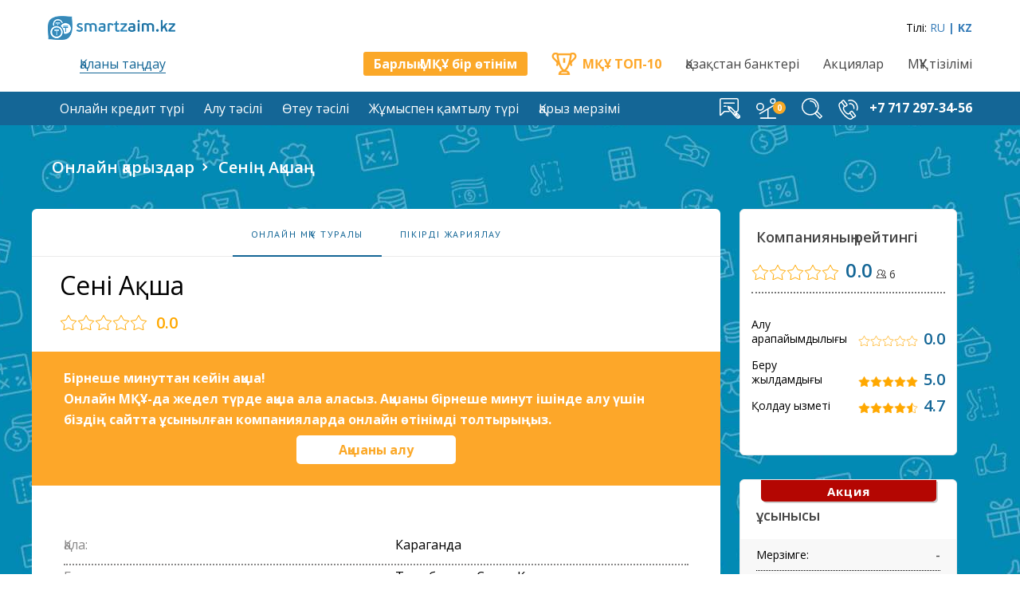

--- FILE ---
content_type: text/html; charset=UTF-8
request_url: https://kz.smartzaim.kz/mfo/seninaqshan
body_size: 13000
content:

<!DOCTYPE html>
<html lang="kk-KZ">
<head>
    <meta charset="UTF-8">
    <meta http-equiv="X-UA-Compatible" content="IE=edge">
    <meta name="viewport" content="width=device-width, initial-scale=1">
    <link rel="stylesheet" href="/libs/rangeslider/rangeslider.css" />
    <link rel="stylesheet" href="/libs/fontawesome/css/font-awesome.min.css" />
        <link rel="alternate" href="https://smartzaim.kz/mfo/seninaqshan/" hreflang="ru-kz">
    <link rel="alternate" href="https://kz.smartzaim.kz/mfo/seninaqshan" hreflang="kk-kz">
    <link rel="alternate" href="https://smartzaim.kz/mfo/seninaqshan/" hreflang="x-default">
    <link rel="preload" as="style" onload="this.onload=null;this.rel='stylesheet'" id="ao_optimized_gfonts" href="https://fonts.googleapis.com/css?family=Open+Sans%3A400%2C300%2C600%2C700%2C800%7COpen+Sans%3A300%2Cregular%2Citalic%2C600%2C700%2C800%7CPT+Serif%3Aregular%2Citalic%7CPT+Sans%3Aregular%2Citalic%2C700" />
        <meta name="csrf-param" content="_csrf">
<meta name="csrf-token" content="gTnQQmNgT94Np3GFj3KCItZ_CPWgknCOO7YGSIcZpazJX4YnKw99s1z4Os31Sq9Wok5ezOjTQc910EgAz3z_4A==">
    <title>Сенің Ақшаң — smartzaim.kz</title>
    <meta name="description" content="Товарищество с ограниченной ответственностью &quot;МФО Сенің Ақшаң&quot;">
<meta name="csrf-param" content="_csrf">
<meta name="csrf-token" content="gTnQQmNgT94Np3GFj3KCItZ_CPWgknCOO7YGSIcZpazJX4YnKw99s1z4Os31Sq9Wok5ezOjTQc910EgAz3z_4A==">

<link href="/assets/4791375e/css/bootstrap.css?v=1638006463" rel="stylesheet">
<link href="/assets/ff3f97c1/css/star-rating.css?v=1638006463" rel="stylesheet">
<link href="/assets/ff3f97c1/themes/krajee-uni/theme.css?v=1638006463" rel="stylesheet">
<link href="/assets/d739382b/css/kv-widgets.css?v=1638006463" rel="stylesheet">
<link href="/css/main.css?v=1745426974" rel="stylesheet">
<link href="/css/media.css?v=1661680633" rel="stylesheet">
<link href="/css/fonts.css?v=1635200078" rel="stylesheet">
<script>window.rating_f24141e0 = {"theme":"krajee-uni","showClear":false,"showCaption":false,"step":1,"filledStar":"\u003Cspan class=\u0022rr_star glyphicon glyphicon-star\u0022 style=\u0022font-size: 14px;\u0022\u003E\u003C\/span\u003E","emptyStar":"\u003Cspan class=\u0022rr_star glyphicon glyphicon-star-empty\u0022 style=\u0022font-size: 14px;\u0022\u003E\u003C\/span\u003E","language":"kk"};
</script></head>
<body class="custom-background" id="home">
<!--<script async src="https://pagead2.googlesyndication.com/pagead/js/adsbygoogle.js?client=ca-pub-2975264109383693" crossorigin="anonymous"></script>-->
<div class="wrapper">
    <header class="header">
        <div class="header-body">
            <div class="header-body__container limit-width">
                <div class="header-body__row header-body__row--top">
                    <div class="header-body__col header-body__col--top-left">
                        <div class="header-logo">
                            <a href="/">
                                <noscript>
                                    <img src="/img/2016/05/logo-2.png" alt="logo" width="160" height="30">
                                </noscript>
<!--                                <img src='data:image/svg+xml,%3Csvg%20xmlns=%22https://www.w3.org/2000/svg%22%20viewBox=%220%200%201%201%22%3E%3C/svg%3E'	data-src="/img/2016/05/logo-2.png" alt="logo"	class="lazyload" width="160" height="30">-->
                                <img src="/img/2016/05/logo-2.png" alt="logo" class="lazyload" width="160" height="30">
                            </a>
                        </div>
                    </div>
                    <div class="header-body__col header-body__col--top-right">
                        <div class="header-body__search-btn desktop-hidden">
                            <div class="navbar-search">
                                <button type="button" class="js-header-btn-m"	data-block="search" aria-label="Поиск">
                                    <svg id="i-head-search" viewBox="0 0 34 33.99"><g style="stroke:currentColor;fill:none;stroke-width:1.91;stroke-linecap:round;stroke-linejoin:round"><path d="M33.04 29.93l-3.1 3.1-7.96-7.96 3.15-3.05 7.91 7.91z"></path><path d="M14.14.95c7.28 0 13.19 5.91 13.19 13.19 0 7.28-5.91 13.19-13.19 13.19C6.86 27.33.95 21.42.95 14.14.95 6.86 6.86.95 14.14.95zM14.02 4.69c5.27 0 9.54 4.27 9.54 9.54"></path></g></svg>
                                </button>
                            </div>
                        </div>
                        <div class="header-cab">
                            <div class="desktop-visible" style="display: inline-block;vertical-align: top;text-align: center;line-height: 30px;">Тілі:</div>
                                    <a class="desktop-visible" href="https://smartzaim.kz/mfo/seninaqshan/" style="display: inline-block;vertical-align: top;text-align: center;line-height: 30px;">RU</a>
                                <div class="desktop-visible" style="color:#337ab7;display: inline-block;vertical-align: top;text-align: center;line-height: 30px;"><b >| KZ</b></div>
<!--                            <a href="https://smartzaim.kz/lk/login?utm_source=kz.smartzaim.kz" class="header-cab__btn header-cab__btn--outline">Кіру</a>-->
<!--                            <a href="https://smartzaim.kz/lk/register?utm_source=kz.smartzaim.kz" class="header-cab__btn desktop-visible">Тіркелу</a>-->
                        </div>
                        <div class="header-body__menu-btn desktop-hidden">
                            <button type="button" class="header-menu-btn" id="headerMenuBtn" aria-label="Меню">
                                <svg width="25" height="20" id="i-head-menu-open" viewBox="0 0 66.38 55.316">
                                    <path d="M63.617 44.25H2.766c-.75 0-1.399.273-1.942.824C.274 45.621 0 46.27 0 47.02v5.53c0 .75.273 1.395.824 1.946.547.547 1.192.82 1.942.82h60.851c.746 0 1.395-.273 1.942-.82.546-.55.82-1.195.82-1.945V47.02c0-.75-.27-1.399-.82-1.946-.547-.55-1.196-.824-1.942-.824M65.559.82C65.012.273 64.363 0 63.617 0H2.766C2.016 0 1.367.273.824.82.274 1.371 0 2.016 0 2.762v5.535c0 .75.273 1.394.824 1.945.547.547 1.192.82 1.942.82h60.851c.746 0 1.395-.273 1.942-.82.55-.55.82-1.195.82-1.945V2.762c0-.746-.27-1.39-.82-1.942M63.617 22.125H2.766c-.75 0-1.399.273-1.942.82-.55.547-.824 1.2-.824 1.946v5.535c0 .746.273 1.394.824 1.941.547.547 1.192.82 1.942.82h60.851c.746 0 1.395-.273 1.942-.82.546-.547.82-1.195.82-1.941V24.89c0-.746-.274-1.399-.82-1.946-.547-.547-1.196-.82-1.942-.82"></path>
                                </svg>
                                <svg width="19" height="19" id="i-head-menu-close" viewBox="0 0 19 19">
                                    <path fill-rule="evenodd" d="M18.748 16.752l-2.121 2.121L9.5 11.746l-7.127 7.127-2.121-2.121 7.127-7.127L.377 2.623 2.498.502 9.5 7.504 16.502.502l2.121 2.121-7.002 7.002 7.127 7.127z"></path>
                                </svg>
                            </button>
                        </div>
                    </div>
                </div>
                <div class="header-body__row header-body__row--bottom">
                    <div class="header-body__col header-body__col--city">
    <div class="header-city">
        <span>Қаланы таңдау</span>
        <ul>
                        <li><a href="/almaty">Алматы</a></li>
                        <li><a href="/aktau">Актау</a></li>
                        <li><a href="/aktobe">Ақтөбе</a></li>
                        <li><a href="/atyrau">Атырау</a></li>
                        <li><a href="/zhezkazgan">Жезқазған</a></li>
                        <li><a href="/karaganda">Қарағанды</a></li>
                        <li><a href="/kokshetau">Көкшетау</a></li>
                        <li><a href="/kostanaj">Костанай</a></li>
                        <li><a href="/kyzylorda">Қызылорда</a></li>
                        <li><a href="/astana">Нұр-Сұлтан</a></li>
                        <li><a href="/pavlodar">Павлодар</a></li>
                        <li><a href="/petropavlovsk">Петропавл</a></li>
                        <li><a href="/ridder">Риддер</a></li>
                        <li><a href="/semej">Семей</a></li>
                        <li><a href="/taldykorgan">Талдықорған</a></li>
                        <li><a href="/taraz">Тараз</a></li>
                        <li><a href="/temirtau">Теміртау</a></li>
                        <li><a href="/uralsk">Орал</a></li>
                        <li><a href="/ust-kamenogorsk">Өскемен</a></li>
                        <li><a href="/shymkent">Шымкент</a></li>
                        <li><a href="/ekibastuz">Екібастұз</a></li>
                    </ul>
    </div>
</div>
                    <div class="header-body__col header-body__col--all-mfo">
                        <a class="header-all-mfo" href="https://smartzaim.kz/zayavka-na-zajm/?utm_source=kz.smartzaim.kz" target="_blank">Барлық МҚҰ бір өтінім</a>
                    </div>
                    <div class="desktop-hidden" style="padding-left: 15px;padding-right: 15px;padding-top: 15px;width: 100%;text-align: center;">
                        <a href="/rating" class="top-10-mfo" style="float: left">
                            <i></i>
                            <span>МҚҰ ТОП-10</span>
                        </a>
                        <div style="float: right">
                        <div style="display: inline-block;vertical-align: top;text-align: center;line-height: 28px;font-size: 16px;">Тілі:</div>
                                <a href="https://smartzaim.kz/mfo/seninaqshan/" style="display: inline-block;color: #337ab7;vertical-align: top;text-align: center;line-height: 28px;font-size: 16px;">RU</a>
                            <div style="color:#337ab7;display: inline-block;vertical-align: top;text-align: center;padding-right: 15px;"><b style="line-height: 28px;font-size: 16px;">| KZ</b></div>
                        </div>
                    </div>
                    <div class="header-body__col header-body__col--top-mfo  desktop-visible">
                        <a href="/rating" class="top-10-mfo">
                            <i></i>
                            <span>МҚҰ ТОП-10</span>
                        </a>
                    </div>
                    <div class="header-body__col header-body__col--nav desktop-visible">
                        <nav class="header-body-nav">
                            <ul>
                                <li><a href="/banks">Қазақстан банктері</a></li>
                                <li><a href="/aktsii">Акциялар</a></li>
                                <li><a href="/reestr-mfo">МҚҰ тізілімі</a></li>
                            </ul>
                        </nav>
                    </div>
                </div>
            </div>
        </div>
        <div class="header-nav-section" id="headerNavSection">
            <div class="header-nav-section__container limit-width">
                <div class="header-nav-section__row">
                    <div class="header-nav-section__col">
                        <nav class="header-nav">
                            <div class="header-nav__cab desktop-hidden">
                                <a	class="header-nav__link header-nav__link--cab" href="#">Тiркелу</a>
                            </div>
                            <ul class="header-nav__list desktop-hidden">
                                <li class="header-nav__item">
                                    <a class="header-nav__link" href="/banks">Қазақстан банктері</a>
                                </li>
                                <li class="header-nav__item">
                                    <a class="header-nav__link" href="/aktsii">Акциялар</a>
                                </li>
                                <li class="header-nav__item">
                                    <a class="header-nav__link" href="/reestr-mfo">МҚҰ тізілімі</a>
                                </li>
                            </ul>
                            <ul class="header-nav__list" id="headerNavAccordion" data-max-w="959">
            <li class="header-nav__item">
        <a class="header-nav__link js-header-nav-accordion-toggle">Онлайн кредит түрі</a>
        <div class="header-nav__drop collapse js-header-nav-accordion-collapse">
            <ul class="header-nav__list-l2">
                                <li class="header-nav__item-l2">

                                        <a href="/zajmy-po-pasportu" class="header-nav__link-l2">Паспорт бойынша қарыздар</a>
                </li>
                                <li class="header-nav__item-l2">

                                        <a href="/kredit-bez-poruchitelej" class="header-nav__link-l2">Кепілгерсіз кредит</a>
                </li>
                                <li class="header-nav__item-l2">

                                        <a href="/zaem-bez-spravki-o-dohodah" class="header-nav__link-l2">Табыстар туралы анықтамасыз қарыз</a>
                </li>
                                <li class="header-nav__item-l2">

                                        <a href="/mikrokredit-bez-zaloga" class="header-nav__link-l2">Кепілсіз микрокредит</a>
                </li>
                                <li class="header-nav__item-l2">

                                        <a href="/mikrozajm-bez-raspiski" class="header-nav__link-l2">Қолхатсыз шағын қарыз</a>
                </li>
                                <li class="header-nav__item-l2">

                                        <a href="/zajmy-do-zarplaty-v-kazahstane" class="header-nav__link-l2">Жалақыға дейінгі қарыздар</a>
                </li>
                                <li class="header-nav__item-l2">

                                        <a href="/kredit-dlya-biznesa" class="header-nav__link-l2">Бизнеске арналған кредит</a>
                </li>
                                <li class="header-nav__item-l2">

                                        <a href="/kratkosrochnye-zajmy" class="header-nav__link-l2">Қысқа мерзімді қарыздар</a>
                </li>
                                <li class="header-nav__item-l2">

                                        <a href="/onlajn-kredit-nalichnymi-bez-spravok" class="header-nav__link-l2">Анықтамасыз қолма-қол онлайн кредит</a>
                </li>
                                <li class="header-nav__item-l2">

                                        <a href="/onlajn-zajm-bez-proverok" class="header-nav__link-l2">Тексерусіз онлайн қарыз</a>
                </li>
                                <li class="header-nav__item-l2">

                                        <a href="/zajmy-s-plohoj-kreditnoj-istoriej" class="header-nav__link-l2">Кредиттік тарихы нашар онлайн қарыз</a>
                </li>
                                <li class="header-nav__item-l2">

                                        <a href="/zajmy-bez-otkaza" class="header-nav__link-l2">Бас тартусыз қарыздар</a>
                </li>
                                <li class="header-nav__item-l2">

                                        <a href="/chastnyj-zajm-v-kazahstane-bez-predoplaty" class="header-nav__link-l2">Алдын ала төлемсіз жеке қарыз</a>
                </li>
                                <li class="header-nav__item-l2">

                                        <a href="/onlajn-zajmy-v-kazahstane-s-prosrochkami" class="header-nav__link-l2">Мерзімі кешіктірілген онлайн қарыздар</a>
                </li>
                                <li class="header-nav__item-l2">

                                        <a href="/zajmy-24-chasa" class="header-nav__link-l2">Қарыздар 24 сағат бойы</a>
                </li>
                                <li class="header-nav__item-l2">

                                        <a href="/onlajn-zajmy-bez-protsentov-v-kazahstane" class="header-nav__link-l2">Пайызсыз онлайн қарыздар</a>
                </li>
                            </ul>
        </div>
    </li>
            <li class="header-nav__item">
        <a class="header-nav__link js-header-nav-accordion-toggle">Алу тәсілі</a>
        <div class="header-nav__drop collapse js-header-nav-accordion-collapse">
            <ul class="header-nav__list-l2">
                                <li class="header-nav__item-l2">

                                        <a href="/onlajn-zajm-na-kartu" class="header-nav__link-l2">Картаға онлайн қарыз</a>
                </li>
                                <li class="header-nav__item-l2">

                                        <a href="/zajm-na-bankovskij-schet" class="header-nav__link-l2">Банктік шотқа онлайн қарыз</a>
                </li>
                                <li class="header-nav__item-l2">

                                        <a href="/dengi-na-schet-kazpochty" class="header-nav__link-l2">Қазпошта шотына ақша</a>
                </li>
                                <li class="header-nav__item-l2">

                                        <a href="/zajm-nalichnymi" class="header-nav__link-l2">Қолма-қол қарыз</a>
                </li>
                            </ul>
        </div>
    </li>
            <li class="header-nav__item">
        <a class="header-nav__link js-header-nav-accordion-toggle">Өтеу тәсілі</a>
        <div class="header-nav__drop collapse js-header-nav-accordion-collapse">
            <ul class="header-nav__list-l2">
                                <li class="header-nav__item-l2">

                                        <a href="/bankovskaya-karta" class="header-nav__link-l2">Банк картасы</a>
                </li>
                                <li class="header-nav__item-l2">

                                        <a href="/bankovskij-perevod" class="header-nav__link-l2">Банктік аударым</a>
                </li>
                                <li class="header-nav__item-l2">

                                        <a href="/cyberplat" class="header-nav__link-l2">CyberPlat</a>
                </li>
                                <li class="header-nav__item-l2">

                                        <a href="/qiwi" class="header-nav__link-l2">QIWI</a>
                </li>
                                <li class="header-nav__item-l2">

                                        <a href="/kassa24" class="header-nav__link-l2">Kassa24</a>
                </li>
                                <li class="header-nav__item-l2">

                                        <a href="/nalichnymi-v-kasse-banka" class="header-nav__link-l2">Банк кассасында қолма-қол ақшамен</a>
                </li>
                                <li class="header-nav__item-l2">

                                        <a href="/nalichnymi-v-ao-kazpochta" class="header-nav__link-l2">«Қазпошта» АҚ қолма-қол ақшамен</a>
                </li>
                                <li class="header-nav__item-l2">

                                        <a href="/nalichnymi-v-ofise-kompanii" class="header-nav__link-l2">Компания кеңсесінде қолма-қол ақшамен</a>
                </li>
                            </ul>
        </div>
    </li>
            <li class="header-nav__item">
        <a class="header-nav__link js-header-nav-accordion-toggle">Жұмыспен қамтылу түрі</a>
        <div class="header-nav__drop collapse js-header-nav-accordion-collapse">
            <ul class="header-nav__list-l2">
                                <li class="header-nav__item-l2">

                                        <a href="/rabotayushhij" class="header-nav__link-l2">Жұмыс істейтін</a>
                </li>
                                <li class="header-nav__item-l2">

                                        <a href="/bezrabotnyj" class="header-nav__link-l2">Жұмыссыз</a>
                </li>
                                <li class="header-nav__item-l2">

                                        <a href="/student" class="header-nav__link-l2">Студент</a>
                </li>
                                <li class="header-nav__item-l2">

                                        <a href="/onlajn-zajmy-pensioneram" class="header-nav__link-l2">Зейнеткерлерге онлайн қарыздар</a>
                </li>
                                <li class="header-nav__item-l2">

                                        <a href="/onlajn-zajmy-s-18-let" class="header-nav__link-l2">18 жастан бастап онлайн қарыздар</a>
                </li>
                            </ul>
        </div>
    </li>
            <li class="header-nav__item">
        <a class="header-nav__link js-header-nav-accordion-toggle">Қарыз мерзімі</a>
        <div class="header-nav__drop collapse js-header-nav-accordion-collapse">
            <ul class="header-nav__list-l2">
                                <li class="header-nav__item-l2">

                                        <a href="/zajm-nedelya" class="header-nav__link-l2">Бір аптаға қарыз</a>
                </li>
                                <li class="header-nav__item-l2">

                                        <a href="/zajm-30-dnej" class="header-nav__link-l2">30 күнге қарыз</a>
                </li>
                                <li class="header-nav__item-l2">

                                        <a href="/zajm-60-dnej" class="header-nav__link-l2">60 күнге қарыз</a>
                </li>
                                <li class="header-nav__item-l2">

                                        <a href="/zajm-na-90-dnej" class="header-nav__link-l2">90 күнге қарыз</a>
                </li>
                            </ul>
        </div>
    </li>
    </ul>                        </nav>
                        <div class="header-nav-section__search-m desktop-hidden">
                            <div class="search">
                                <form class="search__container"><input class="search__input" type="text" placeholder="Поиск по сайту">
                                    <button class="search__btn">
                                        <i></i>
                                    </button>
                                </form>
                            </div>
                        </div>
                    </div>
                    <div class="header-nav-section__col header-nav-section__col--navbar desktop-visible">
                        <div class="header-navbar">
                            <div class="header-navbar__row">
                                <div class="header-navbar__col">
                                    <a class="navbar-feedback" href="/contact">
                                        <svg width="26" height="26" id="i-head-feedback" viewBox="0 0 30 30">
                                            <path d="M29.068 24.569l-4.387-4.387c.073.02.145.045.224.045a2.721 2.721 0 002.717-2.718V2.719A2.721 2.721 0 0024.905 0H2.719A2.722 2.722 0 000 2.719V24.28c0 .541.323 1.023.823 1.23a1.33 1.33 0 001.451-.289l4.987-4.993h6.55a.87.87 0 100-1.74H6.9a.87.87 0 00-.616.256L1.74 23.292V2.719a.98.98 0 01.979-.979h22.186c.539 0 .977.439.977.979V17.51a.979.979 0 01-.977.978.87.87 0 00-.87.87c0 .08.024.15.045.224l-.567-.567a.87.87 0 00-1.23 0l-2.326 2.327-5.307-5.306 1.273-1.272c.041-.04.06-.09.09-.135l4.636 4.636a.87.87 0 101.23-1.23l-5.228-5.229a.883.883 0 00-.34-.21l-2.943-.981a.86.86 0 00-.526-.002l-.114-.114a.87.87 0 10-1.23 1.23l.114.114a.863.863 0 00.002.525l.98 2.942c.002.008.01.014.013.021a.86.86 0 00.197.318l6.003 6.004a.858.858 0 00.208.859l5.555 5.557c.601.6 1.4.931 2.248.931a3.16 3.16 0 002.25-.932 3.186 3.186 0 000-4.499zm-.828 2.441l-3.003-3.004c.044-.158.075-.319.075-.488 0-.092-.014-.181-.027-.271l2.553 2.552c.329.33.459.782.402 1.211zm-5.332-2.888l.001.003-.046.046.045-.049zm-9.421-10.634l.937.312-.625.624-.312-.936zm9.41 7.371l.907.907c-.555-.085-1.147.072-1.557.482-.339.34-.526.789-.526 1.269 0 .091.014.179.026.268l-.889-.889 2.039-2.037zm2.903 6.979l-2.551-2.552c.088.013.177.026.268.026.17 0 .332-.031.49-.075l2.979 2.978c-.428.048-.872-.064-1.186-.377z"></path>
                                            <path d="M22.076 7.341a.87.87 0 00-.87-.87H6.417a.87.87 0 100 1.74h14.79a.87.87 0 00.869-.87zM6.417 11.093a.87.87 0 000 1.74H9.19a.87.87 0 100-1.74H6.417z"></path>
                                        </svg>
                                    </a>
                                </div>
                                <div class="header-navbar__col">
                                    <a class="navbar-compare" href="https://smartzaim.kz/compare/?utm_source=kz.smartzaim.kz" data-counter="0">
                                        <svg width="26" height="26" id="i-head-compare" viewBox="0 0 32.33 32.1">
                                            <g style="stroke:currentColor;fill:none;stroke-width:1.91;stroke-linecap:round;stroke-linejoin:round">
                                                <path d="M5.52 24.24L31.37 9.03M18.45 16.63V30.2M6.8 31.14h23.52M11.37 13.41c0 2.88-2.33 5.21-5.21 5.21-2.87 0-5.21-2.33-5.21-5.21 0-2.87 2.34-5.2 5.21-5.2 2.88 0 5.21 2.33 5.21 5.2zM29.5 4.58c0 2-1.62 3.63-3.63 3.63-2 0-3.62-1.63-3.62-3.63S23.87.96 25.87.96c2.01 0 3.63 1.62 3.63 3.62z"></path>
                                            </g>
                                        </svg>
                                    </a>
                                </div>
                                <div class="header-navbar__col">
                                    <div class="navbar-search">
                                        <input type="text" class="navbar-topmenu-search__input">
                                        <button type="button">
                                            <svg>
                                                <use xlink:href="#i-head-search" />
                                            </svg>
                                        </button>
                                    </div>
                                </div>
                                <div class="header-navbar__col">
                                    <a class="navbar-phone" href="tel:+7 717 297-34-56">
                                        <svg width="25" height="25" id="i-head-phone" viewBox="0 0 31.27 32.05">
                                            <g style="stroke:currentColor;fill:none;stroke-width:1.91;stroke-linecap:round;stroke-linejoin:round"><path d="M24.74 14.22c.17-1.06.08-2.11-.21-3.07a7.18 7.18 0 00-1.81-3.05c-.85-.85-1.92-1.43-3.05-1.61-.66-.11-1.35-.07-2.03.13"></path>
                                                <path d="M29.71 16.65c.85-2.57.76-5.19 0-7.52-.58-1.8-1.56-3.43-2.82-4.75-1.27-1.34-2.83-2.36-4.56-2.93-1.92-.63-4.03-.69-6.18.01M9.05 11.2c-1.59 1.55-1.11 5.03 1.16 8 2.27 2.97 5.51 4.34 7.42 3.2"></path>
                                                <path d="M22.81 29.16c-.07.12-.43.43-1.77 1.42-2.62 1.93-8.83-1.72-14.23-8.77C1.4 14.75-.43 7.82 2.04 5.78c1.33-1.09 1.7-1.34 1.82-1.35M23.36 28.19l-4.99-6.52a.858.858 0 01.15-1.2l2.27-1.73c.37-.29.91-.22 1.2.15l5 6.53c.28.37.21.91-.16 1.2l-2.27 1.73a.85.85 0 01-1.2-.16zM9.93 10.66l-5-6.52a.869.869 0 01.16-1.2l2.27-1.73a.85.85 0 011.2.16l5 6.52c.28.37.21.91-.16 1.2l-2.27 1.73a.85.85 0 01-1.2-.16z"></path>
                                            </g>
                                        </svg>
                                        <span>+7 717 297-34-56</span>
                                    </a>
                                </div>
                            </div>
                        </div>
                    </div>
                </div>
            </div>
        </div>
    </header>
    <main>
                <section class="breadcrumbs plr">
    <div class="breadcrumbs-wrap limit-width">
        <ul class="breadcrumbs__items white-breadcrumbs__items">
            <li>
                <a href="/">Онлайн қарыздар</a>
            </li>
            <li>
                Сенің Ақшаң            </li>
        </ul>
    </div>
    <img class="main-title__img bank-main-title__img" src="/img/uncode-child/bg-sm.png" alt="">
</section>
<section class="content plr">
    <div class="content-wrap limit-width">
        <div class="content-row">
            <div class="content-box mfo-content-box">
                <div class="content-info">
                    <!--  Навигация-->
                    <ul	class="nav nav-tabs-mfo">
    <li class="active">
        <a href="/mfo/seninaqshan">
            <span>Онлайн МҚҰ туралы</span>
        </a>
    </li>
        <!--    <li class="--><!--">-->
<!--        <a href="--><!--">-->
<!--            <span>--><!--</span>-->
<!--        </a>-->
<!--    </li>-->
    <li class="">
                <a href="/mfo/seninaqshan#reviews">
            <span>ПІКІРДІ ЖАРИЯЛАУ</span>
        </a>
            </li>
</ul>

                    <div class="content-main-info">
                        <div class="content-main-info__item">
                                                        <h1>Сенің Ақшаң</h1>
                                                        <div class="mfo-head__rating">
                                <div class="rating">
                                                                        <div class="rating__stars" style="width:0%"></div>
                                    <div class="rating__val">0.0</div>
                                </div>
                            </div>
                                                    </div>
                        <div class="content-main-info__item">
                            <div class="mfo-head-logo">
                                                                                            </div>
                        </div>
                    </div>
                    <div class="content-main-info__content">
                                                <div class="sale-block">
                              <div class="sale-block-text">
                                  Бірнеше минуттан кейін ақша!<br>
                                  Онлайн МҚҰ-да жедел түрде ақша ала аласыз. Ақшаны бірнеше минут ішінде алу үшін біздің сайтта ұсынылған компанияларда онлайн өтінімді толтырыңыз.                               </div>
                            <div class="sale-block-button">
                                <a href="https://maxzaim.com/6803f79457da5?utm_medium=kz.smartzaim.kz&utm_source=seninaqshan" target="_blank">Ақшаны алу</a>
                            </div>
                        </div>
                                                
                        
                        <!--   Условия для существующих клиентов-->
                                                <div class="mfo-about">
                            <!--    Контент  -->
                            <div class="content-text" style="padding: 0">
                                                            </div>

                            <!--   Основная информация -->
                            <div class="mfo-about__table">
    <div class="mfo-about__columns">
<!--        Город-->
                    <div class="mfo-about__col">
                <div class="mfo-about__col-left">
                    Қала:                </div>
                <div class="mfo-about__col-right">
                    Караганда                </div>
            </div>
        <!--        Международная компания-->
        <!--        Генеральный директор-->
                    <div class="mfo-about__col">
                <div class="mfo-about__col-left">
                    Бас директор:                </div>
                <div class="mfo-about__col-right">
                    Таныбекова Сания Куандыковна                </div>
            </div>
        <!--        Страна расположения центрального офиса-->
                    <div class="mfo-about__col">
                <div class="mfo-about__col-left">
                    Орталық кеңсесі орналасқан ел:                </div>
                <div class="mfo-about__col-right">
                    Республика Казахстан                </div>
            </div>
        <!--        Город расположения центрального офиса-->
                    <div class="mfo-about__col">
                <div class="mfo-about__col-left">
                    Орталық кеңсесі орналасқан қала:                </div>
                <div class="mfo-about__col-right">
                    Караганда                </div>
            </div>
        <!--        Материнская компания-->
        <!--        Сайт-->
        <!--        Юридическое лицо-->
                    <div class="mfo-about__col">
                <div class="mfo-about__col-left">
                    Заңды тұлға:                </div>
                <div class="mfo-about__col-right">
                    «Сенің Ақшаң» МҚҰ» ЖШС                </div>
            </div>
            </div>
</div>

                            <!--   Членство в профессиональных объединениях -->
                                                    </div>

                        <!--   Лицензия -->
                        <div class="mfo-license">
                            <h2 class="mfo-about-title info-subtitle">Лицензия:</h2>
                            <div class="mfo-license__block">
    <div class="mfo-license__col">
                    <div class="mfo-license__text">
                <div class="mfo-license__col-left">Қазақстан Республикасы Қаржы нарығын реттеу және дамыту агенттігінің микроқаржы қызметін жүзеге асыруға лицензия №:</div>
                <div class="mfo-license__col-right">09.21.0012.М</div>
            </div>
                            <div class="mfo-license__text" style="padding-top: 10px;padding-bottom: 5px">
                <div class="mfo-license__col-left">Лицензия берілген күні:</div>
                <div class="mfo-license__col-right">19.03.2021</div>
            </div>
                            <div class="mfo-license__text">
                <div class="mfo-license__col-left">Уәкілетті органның лицензия беру туралы шешімінің күні мен нөмірі:</div>
                <div class="mfo-license__col-right">№44 от 19.03.2021</div>
            </div>
            </div>
<!--    -->    </div>                        </div>

                        
                        <!--   Разделы/признаки -->
                                                <div class="mfo-signs">
        <a href="/mfo/filter/features/credit_individuals">
        <div class="mfo-signs__box">
            <div class="mfo-signs__image">
                <img class="lazyloaded" src="/img/svg-icons/signs/icon1.svg" data-src="/img/svg-icons/signs/icon1.svg" alt="Кредиты физическим лицам">
            </div>
            <div class="mfo-signs__text">Жеке тұлғаларға арналған кредиттер</div>
        </div>
    </a>
                                                                        </div>                        

                                                <!--      Способы получения-->
                                                <!--      Способы погашения  -->
                                                <!--      Реквизиты  -->
                        <div class="mfo-about">
                            <h2 class="mfo-about-title info-subtitle">Деректемелер</h2>
                            <div class="mfo-about__table">
    <div class="mfo-about__columns">
                    <div class="mfo-about__col">
                <div class="mfo-about__col-left">
                    БСН:                </div>
                <div class="mfo-about__col-right">
                    191240012793                </div>
            </div>
                            <div class="mfo-about__col">
                <div class="mfo-about__col-left">
                    Ұйымның толық заңды атауы:                </div>
                <div class="mfo-about__col-right">
                    Товарищество с ограниченной ответственностью "МФО Сенің Ақшаң"                </div>
            </div>
                            <div class="mfo-about__col">
                <div class="mfo-about__col-left">
                    Ұйымның қазақ тілінде толық заңды атауы:                </div>
                <div class="mfo-about__col-right">
                    "МҚҰ СЕНІҢ АҚШАҢ" ЖАУАПКЕРШІЛІГІ ШЕКТЕУЛІ СЕРІКТЕСТІГІ                </div>
            </div>
                            <div class="mfo-about__col">
                <div class="mfo-about__col-left">
                    Ұйымның ағылшын  тілінде толық заңды атауы:                </div>
                <div class="mfo-about__col-right">
                    MFO SENІҢ AҚSHAҢ                </div>
            </div>
        <!--        Юридический адрес-->
                    <div class="mfo-about__col">
                <div class="mfo-about__col-left">
                    Заңды мекенжайы:                </div>
                <div class="mfo-about__col-right">
                    Қазақстан Республикасы, Қарағанды қ., Ермеков көшесі,  73/2 үй, н.п.3                </div>
            </div>
                            <div class="mfo-about__col">
                <div class="mfo-about__col-left">
                    Индекс:                </div>
                <div class="mfo-about__col-right">
                    M01M8F4                </div>
            </div>
                            <div class="mfo-about__col">
                <div class="mfo-about__col-left">
                    Тіркелген күні:                </div>
                <div class="mfo-about__col-right">
                    12.12.2019                </div>
            </div>
                            <div class="mfo-about__col">
                <div class="mfo-about__col-left">
                    БеК:                </div>
                <div class="mfo-about__col-right">
                    14                </div>
            </div>
                                                            <div class="mfo-about__col">
                <div class="mfo-about__col-left">
                    Салық органы:                </div>
                <div class="mfo-about__col-right">
                    3020 · Қарағанды қ. Қазыбек би ауданы бойынша МКБ                </div>
            </div>
                            <div class="mfo-about__col">
                <div class="mfo-about__col-left">
                    СТН:                </div>
                <div class="mfo-about__col-right">
                    302000426844                </div>
            </div>
                                    <div class="mfo-about__col">
                <div class="mfo-about__col-left">
                    ӘТОЖ:                </div>
                <div class="mfo-about__col-right">
                    351013100                </div>
            </div>
                            <div class="mfo-about__col">
                <div class="mfo-about__col-left">
                    ЭКТЖЖ:                 </div>
                <div class="mfo-about__col-right">
                    64929                </div>
            </div>
            </div>
</div>                        </div>

                        <div class="mfo-money">
                            <a href="" class="mfo-money-btn content-text-button" target="_blank">Ақшаны алу</a>
                        </div>

                        <div class="mfo-offer-recom">
    <h3 class="mfo-offer-recom-title" style="text-align: center">Ұқсас ұсыныстар</h3>
    <div class="mfo-offer-recom-container">
        <div class="firstloan">
            <div class="firstloan-col">
                <div class="offer-logo">
                    <a href="http://moneyman.kz/secure/registration?partner=smartzaimkz&utm_source=smartzaim&utm_medium=affiliate">
                        <noscript>
                            <img src="/img/2016/08/moneyman.png">
                        </noscript>
                        <img class=" ls-is-cached lazyloaded" src="/img/2016/08/moneyman.png" data-src="/img/2016/08/moneyman.png">
                    </a>
                </div>
                <div class="mfo_card_info_rating_data">
                    <div class="rating__stars" style="width:82%">
                    </div>
                    <div class="rating__val">4.4</div>
                </div>
            </div>
            <div class="firstloan-col">
                <div class="offer-row-col">Мерзімі/күн</div>
                <div class="offer-col">5	- 31</div>
            </div>
            <div class="firstloan-col">
                <div class="offer-row-col">Макс. сомасы/<br>теңге</div>
                <div class="offer-col">75 000</div>
            </div>
            <div class="firstloan-col">
                <div class="offer-row-col">Бір күндік мөлшерлемесі</div>
                <div class="offer-col">от 0,01 %</div>
            </div>
            <div class="firstloan-col">
                <div class="offer-row-col">Мақұлдау:</div>
                <div class="offer-col">74%</div>
            </div>
            <div class="firstloan-col">
                <div class="offer-card-wrap">
                    <a href="http://moneyman.kz/secure/registration?partner=smartzaimkz&utm_source=smartzaim&utm_medium=affiliate" class="offers-card-btn">Нақтырақ</a>
                </div>
            </div>
        </div>
    </div>
    <div class="mfo-offer-recom-container">
        <div class="firstloan">
            <div class="firstloan-col">
                <div class="offer-logo">
                    <a href="http://sunfinance.go2cloud.org/aff_c?offer_id=14&aff_id=1022&source=smartzaim&aff_sub=AFFILIATE_CLICK_ID&aff_sub2=smartzaim">
                        <noscript>
                            <img	src="/img/2018/12/koke.png">
                        </noscript>
                        <img class=" ls-is-cached lazyloaded" src="/img/2018/12/koke.png" data-src="/img/2018/12/koke.png">
                    </a>
                </div>
                <div class="mfo_card_info_rating_data">
                    <div class="rating__stars" style="width:61%">
                    </div>
                    <div class="rating__val">3.1</div>
                </div>
            </div>
            <div class="firstloan-col">
                <div class="offer-row-col">Мерзімі/күн</div>
                <div class="offer-col">5 - 30</div>
            </div>
            <div class="firstloan-col">
                <div class="offer-row-col">Макс. сомасы/<br>теңге</div>
                <div class="offer-col">135 000</div>
            </div>
            <div class="firstloan-col">
                <div class="offer-row-col">Бір күндік мөлшерлемесі</div>
                <div class="offer-col">0,1 %</div>
            </div>
            <div class="firstloan-col">
                <div class="offer-row-col">Мақұлдау:</div>
                <div class="offer-col">85%</div>
            </div>
            <div class="firstloan-col">
                <div class="offer-card-wrap">
                    <a href="http://sunfinance.go2cloud.org/aff_c?offer_id=14&aff_id=1022&source=smartzaim&aff_sub=AFFILIATE_CLICK_ID&aff_sub2=smartzaim" class="offers-card-btn">Нақтырақ</a>
                </div>
            </div>
        </div>
    </div>
    <div class="mfo-offer-recom-container">
        <div class="firstloan">
            <div class="firstloan-col">
                <div class="offer-logo">
                    <a href="http://gl.guruleads.ru/click/12/30?sub1=smartzaim&sub2=site">
                        <noscript>
                            <img	src="/img/2016/08/zaymer.png">
                        </noscript>
                        <img class=" ls-is-cached lazyloaded" src="/img/2016/08/zaymer.png" data-src="/img/2016/08/zaymer.png">
                    </a>
                </div>
                <div class="mfo_card_info_rating_data">
                    <div class="rating__stars" style="width:87%">
                    </div>
                    <div class="rating__val">4.6</div>
                </div>
            </div>
            <div class="firstloan-col">
                <div class="offer-row-col">Мерзімі/күн</div>
                <div class="offer-col">30</div>
            </div>
            <div class="firstloan-col">
                <div class="offer-row-col">Макс. сомасы/<br>теңге</div>
                <div class="offer-col">138 000</div>
            </div>
            <div class="firstloan-col">
                <div class="offer-row-col">Бір күндік мөлшерлемесі</div>
                <div class="offer-col">от 0,01 %</div>
            </div>
            <div class="firstloan-col">
                <div class="offer-row-col">Мақұлдау:</div>
                <div class="offer-col">75%</div>
            </div>
            <div class="firstloan-col">
                <div class="offer-card-wrap">
                    <a href="http://gl.guruleads.ru/click/12/30?sub1=smartzaim&sub2=site" class="offers-card-btn">Нақтырақ</a>
                </div>
            </div>
        </div>
    </div>
</div>                                            </div>

                </div>
                <!--  Раздел отзывы -->
                <div class="content-reviews" id="reviews">
    <h2 class="content-reviews-title">Сенің Ақшаң туралы пікірлер</h2>
        <form id="review" class="review-form" action="/mfo/seninaqshan" method="post">
<input type="hidden" name="_csrf" value="gTnQQmNgT94Np3GFj3KCItZ_CPWgknCOO7YGSIcZpazJX4YnKw99s1z4Os31Sq9Wok5ezOjTQc910EgAz3z_4A==">    <input type="hidden" name="_csrf" value="gTnQQmNgT94Np3GFj3KCItZ_CPWgknCOO7YGSIcZpazJX4YnKw99s1z4Os31Sq9Wok5ezOjTQc910EgAz3z_4A==" />
    <input type="hidden" id="review-cat_id" name="Review[cat_id]" value="202"/>
    <input type="hidden" name="Review[date]" value="03.12.2025"/>
    <div class="content-reviews-rating">
        <div class="rating">
            <div class="rating-row">
                <span class="rating__caption">Алу қарапайымдылығы</span>
                <div class="rr_stars_container">
                    <div class="form-group field-review-prostota required">

<input type="text" id="review-prostota" class="form-control rating-loading" name="Review[prostota]" aria-required="true" data-krajee-rating="rating_f24141e0">

<p class="help-block help-block-error"></p>
</div>                </div>
            </div>
        </div>
        <div class="rating">
            <div class="rating-row">
                <span class="rating__caption">Скорость выдачи</span>
                <div class="rr_stars_container">
                    <div class="form-group field-review-speed required">

<input type="text" id="review-speed" class="form-control rating-loading" name="Review[speed]" aria-required="true" data-krajee-rating="rating_f24141e0">

<p class="help-block help-block-error"></p>
</div>                </div>
            </div>
        </div>
        <div class="rating">
            <div class="rating-row">
                <span class="rating__caption">Служба поддержки</span>
                <div class="rr_stars_container">
                    <div class="form-group field-review-support required">

<input type="text" id="review-support" class="form-control rating-loading" name="Review[support]" aria-required="true" data-krajee-rating="rating_f24141e0">

<p class="help-block help-block-error"></p>
</div>                </div>
            </div>
        </div>
    </div>
    <div class="review-form__textarea-wrap">
        <div class="form-group field-review-body required">

<textarea id="review-body" class="textarea-review" name="Review[body]" placeholder="Өз пікіріңізді қалдырыңыз" aria-required="true"></textarea>

<p class="help-block help-block-error"></p>
</div>        <div class="form-group field-review-plus">

<textarea id="review-plus" class="textarea-plus" name="Review[plus]" placeholder="Компанияның артықшылықтары"></textarea>

<p class="help-block help-block-error"></p>
</div>        <div class="form-group field-review-minus">

<textarea id="review-minus" class="textarea-minus" name="Review[minus]" placeholder="Компанияның кемшіліктері"></textarea>

<p class="help-block help-block-error"></p>
</div>    </div>
    <div class="review-form__bottom">
        <div class="review-form__input">
            <div class="form-group field-review-name_client required">

<input type="text" id="review-name_client" class="review-form__input" name="Review[name_client]" placeholder="Атыңыз" aria-required="true">

<p class="help-block help-block-error"></p>
</div>        </div>
        <div class="review-form__input">
            <div class="form-group field-review-email">

<input type="text" id="review-email" class="review-form__input" name="Review[email]" placeholder="E-mail">

<p class="help-block help-block-error"></p>
</div>        </div>
        <div class="review-form__btn">
            <button type="submit" class="review-form__btn">Пікірді жариялау</button>        </div>
    </div>
    </form><!--    <a href="/mfo/--><!--/reviews" class="content-reviews-btn">--><!-- туралы барлық пікірлерді қараңыз</a>-->
</div>            </div>

            <!--  SideBar -->
            <sidebar class="content-sidebar">
    <div class="mfo_card">
        <div class="mfo_card__title">Компанияның рейтингі</div>
        <div class="mfo_card__info ">
            <div class="mfo_card__rating">
                <div class="rating">
                    <div class="rating__stars" style="width:0%"></div>
                    <div class="rating__val">0.0</div>
                    <div class="rating__vote">6</div>
                </div>
            </div>
            <div class="aside-rating">
                <div class="aside-rating-col">
                    <div class="aside-rating-title">Алу қарапайымдылығы</div>
                    <div class="rating">
                        <div class="rating__stars" style="width:0%"></div>
                        <div class="rating__val">0.0</div>
                    </div>
                </div>
                <div class="aside-rating-col">
                    <div class="aside-rating-title">Беру <br />жылдамдығы</div>
                    <div class="rating">
                        <div class="rating__stars" style="width:100%"></div>
                        <div class="rating__val">5.0</div>
                    </div>
                </div>
                <div class="aside-rating-col">
                    <div class="aside-rating-title">Қолдау қызметі</div>
                    <div class="rating">
                        <div class="rating__stars" style="width:90%"></div>
                        <div class="rating__val">4.7</div>
                    </div>
                </div>
            </div>
        </div>
    </div>
    <div class="mfo_card">
        <div	class="mfo_achieve promo">Акция</div>
        <div class="mfo_card_company">
            <div class="mfo_card__title"> ұсынысы</div>
        </div>
        <div class="mfo_card_info mfo_card_info_col">
            <div	class="mfo_card_info_inner">
                <div	class="mfo_card_info_time">
                    <div	class="mfo_card_info_time_label">Мерзімге:</div>
                    <div	class="mfo_card_info_time_data"> - </div>
                </div>
                <div	class="mfo_card_info_sum">
                    <div	class="mfo_card_info_sum_label">Сомасы (тнг):</div>
                    <div	class="mfo_card_info_sum_data">0</div>
                </div>
                <div	class="mfo_card_info_rate">
                    <div	class="mfo_card_info_rate_label">Мөлшерлемесі:</div>
                    <div	class="mfo_card_info_rate_data">0</div>
                </div>
                <div	class="mfo_card_info_accept">
                    <div	class="mfo_card_info_accept_label">Қарау:</div>
                    <div	class="mfo_card_info_accept_data">0</div>
                </div>
                <div	class="mfo_card_info_ways">
                    <div	class="mfo_card_info_ways_label">Алу:</div>
                    <div	class="mfo_card_info_ways_data">
                        <noscript>
                            <img style="height: 20px;"	src="/img/2016/08/all.png">
                        </noscript>
                        <img	class="lazyload"	style="height: 20px;"	src='data:image/svg+xml,%3Csvg%20xmlns=%22http://www.w3.org/2000/svg%22%20viewBox=%220%200%20%20%22%3E%3C/svg%3E'	data-src="/img/2016/08/all.png">
                    </div>
                </div>
            </div>
                    </div>
    </div>
    <div class="mfo_card">
        <div class="mfo_card__title">Өтінім беру</div>
        <div class="mfo_card__info">
            <div class="mfo_card__text">Компанияны таңдай алмадыңыз ба? Өтінім қалдырыңыз, біз Сіз үшін мейлінше пайдалы қарыз түрлерін іріктеп таңдап береміз!</div>
            <a href="https://smartzaim.kz/zayavka-na-zajm/?utm_source=kz.smartzaim.kz">
                <div	class="mfo_card_button">Нақтырақ</div>
            </a>
        </div>
    </div>
    <div class="mfo_card">
        <div class="mfo_card__title">Қарыз алушылар рейтингі</div>
        <div	class="aside-rating aside-rating-mfo">
                        <div class="aside-rating-mfo-col">
                <div class="aside-rating-mfo-item">
                    <a	href="/mfo/credit365">
                        <noscript>
                            <img	src="/uploads/images/mfo/logo/202207072249CR6gd1-mfo_logo.png">
                        </noscript>
                        <img	class="lazyload"	src='data:image/svg+xml,%3Csvg%20xmlns=%22http://www.w3.org/2000/svg%22%20viewBox=%220%200%20%20%22%3E%3C/svg%3E'	data-src="/uploads/images/mfo/logo/202207072249CR6gd1-mfo_logo.png"	style="width: 110px;">
                    </a>
                </div>
                <div class="aside-rating-mfo-item">
                    <a	href="/mfo/credit365">
                        <div	class="rating rating-wraps">
                            <div class="rating-box">
                                <div class="rating__stars"	style="width:87%"></div>
                                <div	class="rating__val">5.0</div>
                            </div>
<!--                            <div	class="aside-rating-mfo__rev">Нақтырақ:	177</div>-->
                        </div>
                    </a>
                </div>
            </div>
                        <div class="aside-rating-mfo-col">
                <div class="aside-rating-mfo-item">
                    <a	href="/mfo/creditplus">
                        <noscript>
                            <img	src="/uploads/images/mfo/logo/202209141441PC1kei-mfo_logo.png">
                        </noscript>
                        <img	class="lazyload"	src='data:image/svg+xml,%3Csvg%20xmlns=%22http://www.w3.org/2000/svg%22%20viewBox=%220%200%20%20%22%3E%3C/svg%3E'	data-src="/uploads/images/mfo/logo/202209141441PC1kei-mfo_logo.png"	style="width: 110px;">
                    </a>
                </div>
                <div class="aside-rating-mfo-item">
                    <a	href="/mfo/creditplus">
                        <div	class="rating rating-wraps">
                            <div class="rating-box">
                                <div class="rating__stars"	style="width:87%"></div>
                                <div	class="rating__val">4.8</div>
                            </div>
<!--                            <div	class="aside-rating-mfo__rev">Нақтырақ:	177</div>-->
                        </div>
                    </a>
                </div>
            </div>
                        <div class="aside-rating-mfo-col">
                <div class="aside-rating-mfo-item">
                    <a	href="/mfo/hava">
                        <noscript>
                            <img	src="/uploads/images/mfo/logo/202208151434lNw5qn-mfo_logo.png">
                        </noscript>
                        <img	class="lazyload"	src='data:image/svg+xml,%3Csvg%20xmlns=%22http://www.w3.org/2000/svg%22%20viewBox=%220%200%20%20%22%3E%3C/svg%3E'	data-src="/uploads/images/mfo/logo/202208151434lNw5qn-mfo_logo.png"	style="width: 110px;">
                    </a>
                </div>
                <div class="aside-rating-mfo-item">
                    <a	href="/mfo/hava">
                        <div	class="rating rating-wraps">
                            <div class="rating-box">
                                <div class="rating__stars"	style="width:87%"></div>
                                <div	class="rating__val">4.8</div>
                            </div>
<!--                            <div	class="aside-rating-mfo__rev">Нақтырақ:	177</div>-->
                        </div>
                    </a>
                </div>
            </div>
                    </div>
        <div class="mfo_card__info">
            <a href="/">
                <div class="mfo_card_button">Басқа қарызды таңдау</div>
            </a>
        </div>
    </div>
<!--    <div class="mfo_card">-->
<!--        <form	class="subscribtion_form" action="--><!--" method="post">-->
<!--            <input type="hidden" name="_csrf" value="--><!--" />-->
<!--            <div	class="aside-subscribe-text">Арнайы ұсыныстар мен акциялар <br>туралы бірінші білгіңіз <br> келе ме?</div>-->
<!--            <div	class="email_sidebar_container">-->
<!--                <div	class="subscribe-sidebar-item subscribe-sidebar-item--input-email">-->
<!--                    <input	class="subscribe-sidebar-item__control subscribe-sidebar-item__control--input-email"	placeholder="Email"	type="text"	name="email_unisender"	value=""></div>-->
<!--                <div	class="subscribe-sidebar-item subscribe-sidebar-item--btn-submit">-->
<!--                    <input	class="subscribe-sidebar-item__btn subscribe-sidebar-item__btn--btn-submit"	type="submit"	value="Қол қою">-->
<!--                </div>-->
<!--            </div>-->
<!--        </form>-->
<!--    </div>-->
    <div class="mfo_card">
    <div class="mfo_card__title">Пайдалы материалдар</div>
    <div class="mfo_card__info">
        <ul class="aside-list">
                        <li>
                <span class="aside-list__date">2023-01-09</span>
                <a href="/articles/nesieni-qalai-tez-jabyga-bolady"	class="aside-list__title">Несиені қалай тез жабуға болады. Қадамдық нұсқаулық</a>
            </li>
                        <li>
                <span class="aside-list__date">2023-01-06</span>
                <a href="/articles/merzimi-otken-online-qaryzdar-tyraly-3-qyzyqty-jait"	class="aside-list__title">Мерзімі өткен онлайн-қарыздар туралы 3 қызықты жәйт  </a>
            </li>
                        <li>
                <span class="aside-list__date">2023-01-04</span>
                <a href="/articles/jumystan-bosatylgan-kezde-jumys-beryshi-sizge-ne-qaryzdar-bolady"	class="aside-list__title">Жұмыстан босатылған кезде жұмыс беруші сізге не қарыздар болады?</a>
            </li>
                    </ul>
        <a href="/articles"	class="btn-yellow">Барлық мақалалар</a>
    </div>
</div>
<div class="mfo_card">
    <div class="mfo_card__title">Соңғы жаңалықтар</div>
    <div class="mfo_card__info">
        <ul class="aside-list">
                            <li>
                    <span class="aside-list__date">29.12.2022</span>
                    <a href="/news/majilis-zeinetaqy-jinaqtarynan-nesielerdi-oteyqe-aqsha-berydi-usynady"	class="aside-list__title">Мәжіліс зейнетақы жинақтарынан несиелерді өтеуге ақша беруді ұсынады</a>
                </li>
                            <li>
                    <span class="aside-list__date">27.12.2022</span>
                    <a href="/news/qazaqstanda-jeke-tulgalardyn-bankrottygy"	class="aside-list__title">Қазақстанда жеке тұлғалардың банкроттығы</a>
                </li>
                            <li>
                    <span class="aside-list__date">24.12.2022</span>
                    <a href="/news/2023-jyly-qandai-zander-kushine-enedi"	class="aside-list__title">2023 жылы қандай заңдар күшіне енеді</a>
                </li>
                    </ul>
        <a href="/news" target="_blank"	rel="nofollow">
            <div	class="mfo_card_button">Барлық жаңалықтар</div>
        </a>
    </div>
</div></sidebar>
        </div>
    </div>
</section>
    </main>
</div>
<div class="footer">
    <div class="footer__container container">
        <div class="footer__row">
            <div class="footer__col"> © Smartzaim.kz 2016-2025. <br>Барлық құқықтар қорғалған <br><br>
                <a href="tel:+7 717 297-34-56">+7 717 297-34-56</a> <br> Сайттың мазмұны айрықша ақпараттық-анықтамалық сипатқа ие. Smartzaim.kz сайты кредиттік ұйым болып табылмайды және кредиттер бермейді. Сайт таңдалған микрокредиттеу сервисіне берілген өтініш үшін клиенттен төлемақы алмайды.
            </div>
            <div class="footer__col"> Барлық ұсынылған компаниялардың тиісті қызметке лицензиялары бар.
                <br> Материалдарды пайдалану кезінде Smartzaim.kz сайтына белсенді гиперсілтеме жіберу міндетті болып табылады.</div>
            <div class="footer__col">
    <ul class="footer__menu" style="padding-left: 0">
                <li><a href="/articles">Мақалалар</a></li>
                <li><a href="/news">Жаңалықтар</a></li>
                <li><a href="/faq">FAQ</a></li>
                <li><a href="/page/politika-konfidentsialnosti">Құпиялылық саясаты</a></li>
                <li><a href="/page/polzovatelskoe-soglashenie">Пайдаланушы келісімі</a></li>
                <li><a href="/page/about">Сайт туралы</a></li>
                <li><a href="/page/publichnaya-oferta">Жария оферта</a></li>
                <li><a href="/valuta-bagamy">Валюта бағамы</a></li>
                <li><a href="/page/vakansii">Бос орындар</a></li>
                <li><a href="/contact">Байланыстар</a></li>
            </ul>
</div>
            <div class="footer__col">
                <div>Біздің әлеуметтік желілеріміз бар</div>
                <ul class="footer__social">
                    <li>
                        <a class="vk" aria-label="vk" href="https://vk.com/smartzaimkz" target="_blank"></a>
                    </li>
                    <li>
                        <a class="inst" aria-label="instagram" href="https://www.instagram.com/smartzaim.kz/" target="_blank"></a>
                    </li>
                    <li>
                        <a class="yt" aria-label="youtube" href="https://www.youtube.com/channel/UCMreDvPVHVU6zMG1hoqSKXw/video" target="_blank"></a>
                    </li>
                </ul>
                <div class="footer__logo">
                    <a href="/" aria-label="footer">
                        <noscript>
                            <img src="/img/uncode-child/logo-footer.png" alt="logo" width="241" height="46">
                        </noscript>
                        <img class="lazyload" src='data:image/svg+xml,%3Csvg%20xmlns=%22http://www.w3.org/2000/svg%22%20viewBox=%220%200%20%20%22%3E%3C/svg%3E' data-src="/img/uncode-child/logo-footer.png" alt="logo" width="241" height="46">
                    </a>
                </div>
            </div>
        </div>
    </div>
</div>
<script type="text/javascript">
    (function(m,e,t,r,i,k,a){m[i]=m[i]||function(){(m[i].a=m[i].a||[]).push(arguments)};
        m[i].l=1*new Date();k=e.createElement(t),a=e.getElementsByTagName(t)[0],k.async=1,k.src=r,a.parentNode.insertBefore(k,a)})
    (window, document, "script", "https://mc.yandex.ru/metrika/tag.js", "ym");

    ym(86407640, "init", {
        clickmap:true,
        trackLinks:true,
        accurateTrackBounce:true
    });
</script>
<noscript><div><img src="https://mc.yandex.ru/watch/86407640" style="position:absolute; left:-9999px;" alt="" /></div></noscript>
<script async src="https://www.googletagmanager.com/gtag/js?id=UA-78532063-3"></script>
<script>
    window.dataLayer = window.dataLayer || [];
    function gtag(){dataLayer.push(arguments);}
    gtag('js', new Date());
    gtag('config', 'UA-78532063-3');
</script>
<script src="/assets/c2fdf92/jquery.js?v=1638006463"></script>
<script src="/assets/a5490c0a/yii.js?v=1638006463"></script>
<script src="/assets/ff3f97c1/js/star-rating.js?v=1638006463"></script>
<script src="/assets/ff3f97c1/js/locales/kk.js?v=1638006463"></script>
<script src="/assets/ff3f97c1/themes/krajee-uni/theme.js?v=1638006463"></script>
<script src="/assets/d739382b/js/kv-widgets.js?v=1638006463"></script>
<script src="/assets/a5490c0a/yii.validation.js?v=1638006463"></script>
<script src="/assets/a5490c0a/yii.activeForm.js?v=1638006463"></script>
<script src="/libs/autoptimize/lazysizes.min.js?v=1636908095"></script>
<script src="/libs/bj-lazy-load/bj-lazy-load.min.js?v=1611655643"></script>
<script src="/libs/smooth-scroll-up/jquery.scrollUp.min.js?v=1611655643"></script>
<script src="/libs/uncode/common.js?v=1634508422"></script>
<script src="/libs/jquery.maskedinput.min.js?v=1636908095"></script>
<script src="/libs/loan_calculator.js?v=1636908095"></script>
<script src="/libs/rangeslider/rangeslider.min.js?v=1636908095"></script>
<script src="/libs/bs-util-collapse-v4.5.0.min.js?v=1636908095"></script>
<script src="/js/common.js?v=1"></script>
<script>jQuery(function ($) {
jQuery&&jQuery.pjax&&(jQuery.pjax.defaults.maxCacheLength=0);
if (jQuery('#review-prostota').data('rating')) { jQuery('#review-prostota').rating('destroy'); }
jQuery('#review-prostota').rating(rating_f24141e0);

if (jQuery('#review-speed').data('rating')) { jQuery('#review-speed').rating('destroy'); }
jQuery('#review-speed').rating(rating_f24141e0);

if (jQuery('#review-support').data('rating')) { jQuery('#review-support').rating('destroy'); }
jQuery('#review-support').rating(rating_f24141e0);

jQuery('#review').yiiActiveForm([{"id":"review-prostota","name":"prostota","container":".field-review-prostota","input":"#review-prostota","error":".help-block.help-block-error","validate":function (attribute, value, messages, deferred, $form) {yii.validation.required(value, messages, {"message":"«Простота получения» толтыруды қажет етеді."});yii.validation.number(value, messages, {"pattern":/^[-+]?[0-9]*\.?[0-9]+([eE][-+]?[0-9]+)?$/,"message":"«Простота получения» мәні сан болуы керек.","skipOnEmpty":1});}},{"id":"review-speed","name":"speed","container":".field-review-speed","input":"#review-speed","error":".help-block.help-block-error","validate":function (attribute, value, messages, deferred, $form) {yii.validation.required(value, messages, {"message":"«Скорость» толтыруды қажет етеді."});yii.validation.number(value, messages, {"pattern":/^[-+]?[0-9]*\.?[0-9]+([eE][-+]?[0-9]+)?$/,"message":"«Скорость» мәні сан болуы керек.","skipOnEmpty":1});}},{"id":"review-support","name":"support","container":".field-review-support","input":"#review-support","error":".help-block.help-block-error","validate":function (attribute, value, messages, deferred, $form) {yii.validation.required(value, messages, {"message":"«Поддержка» толтыруды қажет етеді."});yii.validation.number(value, messages, {"pattern":/^[-+]?[0-9]*\.?[0-9]+([eE][-+]?[0-9]+)?$/,"message":"«Поддержка» мәні сан болуы керек.","skipOnEmpty":1});}},{"id":"review-body","name":"body","container":".field-review-body","input":"#review-body","error":".help-block.help-block-error","validate":function (attribute, value, messages, deferred, $form) {yii.validation.required(value, messages, {"message":"«Сообщение» толтыруды қажет етеді."});yii.validation.string(value, messages, {"message":"«Сообщение» мәні мәтін болуы керек.","skipOnEmpty":1});}},{"id":"review-plus","name":"plus","container":".field-review-plus","input":"#review-plus","error":".help-block.help-block-error","validate":function (attribute, value, messages, deferred, $form) {yii.validation.string(value, messages, {"message":"«Плюсы» мәні мәтін болуы керек.","skipOnEmpty":1});}},{"id":"review-minus","name":"minus","container":".field-review-minus","input":"#review-minus","error":".help-block.help-block-error","validate":function (attribute, value, messages, deferred, $form) {yii.validation.string(value, messages, {"message":"«Минусы» мәні мәтін болуы керек.","skipOnEmpty":1});}},{"id":"review-name_client","name":"name_client","container":".field-review-name_client","input":"#review-name_client","error":".help-block.help-block-error","validate":function (attribute, value, messages, deferred, $form) {yii.validation.required(value, messages, {"message":"«Имя» толтыруды қажет етеді."});yii.validation.string(value, messages, {"message":"«Имя» мәні мәтін болуы керек.","max":255,"tooLong":"«Имя» мәні 255 таңбадан аспауы қажет.","skipOnEmpty":1});}},{"id":"review-email","name":"email","container":".field-review-email","input":"#review-email","error":".help-block.help-block-error","validate":function (attribute, value, messages, deferred, $form) {yii.validation.string(value, messages, {"message":"«Email» мәні мәтін болуы керек.","max":255,"tooLong":"«Email» мәні 255 таңбадан аспауы қажет.","skipOnEmpty":1});}}], []);
});</script></body>
</html>


--- FILE ---
content_type: text/css
request_url: https://kz.smartzaim.kz/assets/ff3f97c1/themes/krajee-uni/theme.css?v=1638006463
body_size: 182
content:
/*!
 * Krajee Unicode Theme styling for bootstrap-star-rating.
 * This file must be loaded after 'star-rating.css'.
 *
 * bootstrap-star-rating v4.1.2
 * http://plugins.krajee.com/star-rating
 *
 * Author: Kartik Visweswaran
 * Copyright: 2013 - 2021, Kartik Visweswaran, Krajee.com
 *
 * Licensed under the BSD 3-Clause
 * https://github.com/kartik-v/bootstrap-star-rating/blob/master/LICENSE.md
 */
.theme-krajee-uni .star {
    font-size: 1.2em;
    line-height: 1;
    margin: 0;
}

.theme-krajee-uni .clear-rating {
    font-size: 1em;
    line-height: 1;
}

--- FILE ---
content_type: text/css
request_url: https://kz.smartzaim.kz/css/main.css?v=1745426974
body_size: 17582
content:
*, *:before, *:after{-moz-box-sizing: border-box;-webkit-box-sizing: border-box;box-sizing: border-box;}  ::selection {background: #146696;color: #fff;}  body {font-size: 14px;font-weight: 400;min-width: 320px;line-height: 1.65;font-family: 'Open Sans', sans-serif;color: #000;box-sizing: border-box;padding: 0;margin: 0;}  input, textarea {border: #666 1px solid;outline: none;}  input:focus:required:invalid {border-color: red;}  textarea:focus:required:invalid {border-color: red;}
input:required:valid {border-color: green;}
b,strong{font-weight:700}a{display:block;text-decoration:none}a:hover{text-decoration:none}p{margin:0;padding:0}ul li{padding:0;margin:0;list-style-type:none}h1,h2,h3,h4,h5,h6{padding:0;margin:0}button{background:0 0;border:none;cursor:pointer;padding:0;margin:0;outline:0}img{max-width:100%;height:auto;border:0}
.wrapper {
    overflow: hidden;
    min-height: 100%;
    background: url(../img/uncode-child/bg-lg-new.jpg) 50% 0 #e0e3e3;
    background-color: rgb(45 138 180);
}
select{width:100%;max-width:100%;min-width:100%;-webkit-appearance:none;appearance:none;border-style:solid;border-color:transparent;-moz-appearance:none;text-overflow:"";outline:0;background-position:100% center;background-repeat:no-repeat;-webkit-box-shadow:none!important;-moz-box-shadow:none!important;box-shadow:none!important}.container{width:1170px;margin:0 auto;display:block}.lazyloaded{opacity:1;transition:opacity .3s}.plr{padding:0 15px;margin:0 auto}.mt18{margin-top:18px}.header{position:relative;z-index:1000}.header-body{background-color:#fff;padding:5px 0 20px}.header-body__container{padding-left:20px;padding-right:20px}.header-body__row{display:flex;align-items:center;margin-left:-15px;margin-right:-15px}.header-body__row--top{justify-content:space-between}.header-body__col{padding-left:15px;padding-right:15px;padding-top:15px;max-width:100%;min-width:0}.header-logo a,.header-logo img{display:block}.header-body__col--top-right{flex-shrink:0;display:flex;align-items:center}.header-body__search-btn{margin-right:15px;color:#146696}.header-cab__btn{display:inline-block;vertical-align:top;text-align:center;padding:0 17px;line-height:28px;color:#444;background-color:#ebebeb;border:1px solid transparent;border-radius:3px;transition:.2s}.header-cab__btn:hover{background-color:#ccc}.header-cab__btn--outline{color:#146696;border-color:#146696;background-color:#fff}.header-cab__btn--outline:hover{color:#fff;background-color:#146696}.header-cab__btn+.header-cab__btn{margin-left:9px}.header-body__menu-btn{margin-left:15px}.header-menu-btn{display:block;background:0 0;padding:0;margin:0;border:0;color:#b7b7b7;font-size:30px;width:1em;height:1em;position:relative;touch-action:manipulation}.header-menu-btn svg{position:absolute;top:0;bottom:0;right:0;left:0;max-width:1em;max-height:1em;margin:auto;fill:currentColor}.header-menu-btn.active svg:nth-child(1),.header-menu-btn:not(.active) svg:nth-child(2){display:none}.header-body__col--city{flex-grow:1;flex-shrink:0}.header-city{margin-left:40px;position:relative;z-index:1;color:#146696}.header-city>span{font-size:16px;border-bottom:1px solid;cursor:pointer}.header-city ul{list-style:none;margin:5px 0 0;padding:10px;position:absolute;left:0;top:100%;width:400px;max-width:calc(100vw - 20px);border-radius:5px;background-color:#fff;box-shadow:1px 1px 6px rgba(0,0,0,.3);column-count:3;column-gap:10px;color:#000}.header-city:not(.active) ul{display:none}.header-city li{display:inline-block;width:100%;text-align:center;font-size:14px;line-height:1.35;margin-top:0}.header-city a{display:block;padding:3px 0;color:#146696;text-decoration:none}.header-city a:hover{text-decoration:underline}.header-all-mfo{display:block;text-align:center;font-size:16px;font-weight:700;line-height:1;padding:6px 12px;color:#fff;background-color:#fba828;border:1px solid transparent;border-radius:3px;transition:.2s}.header-all-mfo:hover{color:#fba828;border-color:#fba828;background-color:#fff}.header-body__col--top-mfo{flex-shrink:0}.top-10-mfo{display:inline-block;vertical-align:top;text-decoration:none;font-size:16px;font-weight:700;color:#fda729;white-space:nowrap}
.top-10-mfo i {
    width: 32px;
    height: 28px;
    background: url(../img/uncode-child/i-top-mfo.png) 50% no-repeat;
}
.top-10-mfo span{margin-left:3px}.top-10-mfo i,.top-10-mfo span{vertical-align:middle;display:inline-block}.less_sum,.more_sum{color:#303133}.more_sum{margin-right:5px}.header-body__col--nav{flex-shrink:0}.header-body-nav ul{margin:0 0 0 -30px;padding:0;list-style:none;display:flex;color:#000}.header-body-nav li{margin-left:30px;margin-top:0;color:#000;font-size:17px;line-height:1.75}.header-body-nav a{display:block;font-size:16px;color:#444}.header-body-nav a:hover{color:#146696}.header-nav-section__container{padding-left:20px;padding-right:20px}.header-nav-section__row{margin:0 -15px;display:flex;align-items:center;justify-content:space-between}.header-nav-section__col{padding:0 15px}.header-nav__link{display:block;padding:12px 0;font-size:16px;line-height:18px;color:#fff;font-family:'Open Sans',sans-serif}.header-nav__link:not([href]){cursor:pointer;touch-action:manipulation}.collapse:not(.show){display:none}.header-nav__list-l2{list-style:none;padding:5px 0;margin:0}.header-nav__link-l2{display:block;padding:5px 24px;font-size:16px;line-height:normal;color:#fff}.search__container{position:relative}.search__input{width:100%;margin:0;height:46px;font-size:18px;line-height:26px;padding:10px 48px 10px 15px;border:0}.search__btn{position:absolute;top:0;bottom:0;right:0;border:0;background:0 0;padding:0 11px;margin:0}

.search__btn i {
    display: block;
    background: url(../img/uncode-child/i-search.svg) 50% no-repeat;
    width: 26px;
    height: 26px;
}
.header-nav-section__col--navbar{flex-shrink:0}.header-navbar{color:#fff}.header-navbar__row{display:flex;align-items:center;margin-left:-20px}.header-navbar__col{flex-shrink:0;margin-left:20px}.navbar-feedback{color:inherit;display:block}.navbar-feedback svg{display:block;fill:currentColor}.navbar-compare{color:inherit;display:block;position:relative;padding-right:11px}.navbar-compare svg{display:block;fill:currentColor}.navbar-compare:before{content:attr(data-counter);position:absolute;right:0;top:4px;min-width:16px;height:16px;line-height:16px;font-size:10px;font-weight:700;text-align:center;background-color:#f8a926;border-radius:50%}.navbar-search{display:block;position:relative;margin:-6px}.navbar-search input{display:block;position:absolute;top:0;right:0;width:188px;height:100%;margin:0;padding:0 38px 0 15px;border:0;font-size:16px;color:#fff;background-color:#fff;background-clip:padding-box;box-shadow:none;border-radius:20px;transition:.3s;transform-origin:100% 50%}.navbar-search input:not(:focus){z-index:1;opacity:0;transform:scaleX(.2);cursor:pointer}.navbar-search button{display:block;background:0 0;border:0;margin:0;padding:6px;position:relative;transition:.3s;color:#fff;background-color:#fff}.navbar-search svg{display:block;fill:currentColor;height:26px;width:26px}.navbar-phone{display:block;color:inherit;font-size:16px;font-weight:700}.navbar-phone svg{display:inline-block;vertical-align:middle;margin-right:10px;fill:currentColor}.navbar-search{display:block;position:relative;margin:-6px}.navbar-search button{display:block;background:0 0;border:0;margin:0;padding:6px;position:relative;transition:.3s}.navbar-search svg{display:block;fill:currentColor;height:26px;width:26px}.header-overlay{position:fixed;z-index:999;top:0;left:0;width:100%;height:100%;background-color:#2c8dc4}.main-title{margin-bottom:18px}.main-title .title{padding:36px 16px;color:#fff;text-align:center;margin-top:0;font-size:36px;line-height:43px;font-weight:500;z-index:1;position:relative;font-family:'PT Sans'}.main-title .subtitle{color:#fff;text-align:center;font-size:24px;line-height:1.45;font-weight:400;margin-top:0;font-family:'Open Sans';z-index:1;position:relative}.main-title .descr{color:#fff;line-height:1.45;font-size:17px;text-align:center;z-index:1;position:relative;margin-top:0;font-weight:400}.main-title__img{display:none}.loan_calculator,.mfo_card,.subscribe_item,.subscribe_main{padding:20px 0;border:1px solid #ebebeb;border-radius:6px;font-size:14px;text-align:center;background:#fff;color:#000;transition:box-shadow,.5s}.loan_calculator{display:none;text-align:left;font-size:0;line-height:1;padding-bottom:25px;position:relative;margin-bottom:75px;z-index:1;margin-bottom:25px}.loan_calculator:before{content:'';position:absolute;left:0;right:0;top:30px;bottom:40px;margin:auto;width:1px;border-left:1px solid #d6d6d6}.loan_calculator_left,.loan_calculator_right{display:inline-block;vertical-align:top;width:50%;padding:0 30px}.loan_calculator_left{font-size:18px}.loan_calculator_date_label,.loan_calculator_sum_label{display:inline-block}label.loan_calculator_date_label,label.loan_calculator_sum_label{font-size:18px;margin:0;line-height:1}.rs_date_output,.rs_sum_output{display:inline-flex;font-weight:600;color:#146696;margin-left:10px}.loan_calculator_date_value,.loan_calculator_sum_value{position:relative;margin:16px 0 18px}.loan_calculator_date_max,.loan_calculator_date_min,.loan_calculator_sum_max,.loan_calculator_sum_min{position:absolute;top:100%;margin-top:7px;font-size:12px;color:#777}.loan_calculator_date_min,.loan_calculator_sum_min{left:0}.rangeslider,.rangeslider__fill{-webkit-box-shadow:none;box-shadow:none}.rangeslider{background:#e1e1e1}.rangeslider--horizontal{height:6px}.rangeslider__fill{background:#ffa900}.rangeslider__handle{width:18px;height:18px;border:2px solid #ffa900;background:#fff;-webkit-box-shadow:none;box-shadow:none}.rangeslider--horizontal .rangeslider__handle{top:-6px}.rangeslider__handle:after{width:13px;height:0}.loan_calculator_date_max,.loan_calculator_sum_max{right:0}.loan_calculator_date{padding-top:30px;padding-bottom:10px}.loan_calculator_search{padding-top:15px}.loan_calculator_search_left{display:inline-block;vertical-align:top;margin-right:11px;margin-bottom:15px}.mfo_card_button{border-radius:4px;border:1px solid #146696;padding:10px 0;background:#146696;text-align:center;text-decoration:none;color:#fff;text-transform:uppercase;font-weight:700;text-align:center;text-decoration:none}.mfo_card_button:hover{background:rgba(20,103,151,.96)}.loan_calculator .search_company{font-size:22px;font-weight:600;line-height:1;padding:14px 30px 15px;text-transform:none;cursor:pointer}.loan_calculator_search_right{display:inline-block;vertical-align:top;color:#146696;font-weight:600}.loan_calculator_date_right span:first-child,.loan_calculator_sum_right span:first-child{font-weight:400}.visible-mobile{display:none}.loan_calculator_date_right{margin-top:9px}.loan_calculator_right{font-size:16px}.loan_calculator_ext_header{font-size:18px;color:#146696;margin-bottom:35px}.loan_calculator_ext_params label{display:inline-block;vertical-align:top;position:relative;padding-left:22px;line-height:1;font-size:16px;margin-bottom:28px}.loan_calculator_ext_params input{width:1px;height:1px;opacity:0;position:absolute;z-index:-1}.loan_calculator_ext_params span:before{content:'';position:absolute;top:0;left:0;width:14px;height:14px;border:1px solid #a2a2a2;border-radius:2px}.loan_calculator_ext_params span:after{content:'';position:absolute;display:none;top:1px;left:2px;border:1px solid #1f85c5;border-right:0;border-top:0;height:7px;width:10px;-ms-transform:rotate(-45deg);-webkit-transform:rotate(-45deg);transform:rotate(-45deg)}.loan_calculator_ext_params input:checked+span:after{display:block}.loan_calculator_params{margin-top:15px;margin-left:-10px;font-size:0}.loan_calculator_process{background:#fff}.loan_calculator_method,.loan_calculator_process{display:inline-block;vertical-align:top;font-size:16px;width:50%;padding-left:10px}.loan_calculator_method>label,.loan_calculator_method>span,.loan_calculator_process>label,.loan_calculator_process>span{display:block;font-size:12px;color:#146696}.loan_calculator_method>label,.loan_calculator_process>label{line-height:1}select:not([multiple]){background-image:url([data-uri])}.select_loan_calculator{display:block;font-size:14px;line-height:initial;margin:9px 0 0;padding:10px 15px;border-width:1px;border-style:solid;border-radius:2px;font-weight:400;border:1px solid #eee;background-color:#fff;font-family:'Open Sans',sans-serif}.loan_calculator_sort{position:absolute;top:100%;right:0;width:100%;text-align:right;color:#fff;margin-top:20px}.loan_calculator_sort_header{display:inline-block;vertical-align:middle;font-size:12px;line-height:20px;margin-right:6px}.breadcrumb li,.breadcrumb li a,.loan_calculator_sort_header,.loan_calculator_text_before span,.uncode_text_column h1{color:#fff}label.loan_calculator_sort_header{margin:0}.loan_calculator_sort_params{display:inline-block;vertical-align:middle;text-align:left;font-size:14px;width:265px}#select_loan_calculator_sort,#select_loan_calculator_sort_rating{color:#000;margin-top:0;background-color:#fff;border-color:#eaeaea}.loan_calculator_submit_mobile{display:none;margin-top:25px}.loan_calculator_submit_mobile .search_company{font-size:18px}.database{font-size:14px;text-align:center;color:#000;margin-top:75px}.database-wrap{background:#146696;border-radius:6px;padding:20px 0 0}.database__title{color:#fff;font-size:27pt;margin:0;font-weight:500;font-family:'PT Sans';line-height:1.2;padding:0 10px}.database__row{margin-top:-15px;display:flex;align-items:flex-start;justify-content:space-between}.database__item{width:33.33333333333333%;padding:40px 0 4px;font-size:14px}.database .quantity{color:#fda729;font-size:75px;font-weight:700;display:inline-block;line-height:75px}.database .field{color:#fff;font-size:21px;font-weight:300;display:inline-block;text-align:left;margin-left:5px}.database .thousand{color:#fda729;font-size:35px;font-weight:700;margin:-75px 0 0 -70px}.mfo_update_date{position:relative;font-size:11px;font-weight:100;z-index:1;color:#222}.offers{margin-top:30px}.offers__items{display:flex;align-items:flex-start;flex-wrap:wrap;margin-right:-35px}.mfo_card{position:relative;padding-bottom:0;margin:0 35px 0 0;margin-bottom:30px;width:273px}.mfo_achieve{left:50%;transform:translateX(-50%)}.mfo_achieve.promo,.mfo_achieve.promo-check{height:27px;width:220px;position:absolute;top:0}.mfo_achieve.promo{color:#fff;background-color:#b40602;border-radius:0 0 5px 5px;text-align:center;font-weight:700;font-size:15px;letter-spacing:1px;box-shadow:2px 2px #ccc;padding-top:2px}.mfo_card_company{margin-top:10px;margin-bottom:10px;text-align:center;justify-content:center;align-items:center}.mfo_card_company img{height:70px;max-width:100%}.mfo_card_compare{text-align:center;padding:10px 0 10px 50px;font-size:16px}
.mfo_card_compare:before {
    content: '';
    position: absolute;
    width: 23px;
    height: 23px;
    margin-left: -65px;
    background: url(../img/uncode-child/compare.png) center 0 no-repeat;
    background-size: 100%;
}

.mfo_card_compare a {
    color: #fda729;
    font-weight: 600;
}
.mfo_card_compare a:active, .mfo_card_compare a:hover, .mfo_card_compare a:visited {
    color: #fda729;
}

.mfo_card_info_accept, .mfo_card_info_approval, .mfo_card_info_link, .mfo_card_info_rate, .mfo_card_info_rating, .mfo_card_info_sum, .mfo_card_info_time, .mfo_card_info_ways {
    display: flex;
    padding-top: 8px;
    padding-bottom: 8px;
    justify-content: space-between;
    border-bottom: 1px dotted #000;
    font-weight: 600;
    text-align: center;
}
.mfo_card_info_link {
    padding: 10px;
    color: #146696;
}

.mfo_card_info_link a {
    width: 100%;
    margin: auto;
    font-weight: 700;
    color: #146696;
    padding-bottom: 6px;
}
.promo-check {
    background: url('../img/uncode-child/best_choice.png') 0 0;
}
.line_mfo{margin:0 auto}.line_mfo>div{float:left;position:relative}.line_mfo .text_unit{font-size:11px;font-weight:400;display:block}.line_mfo .zaym_result{color:#139747;margin-right:5px;font-weight:600}.line_mfo .text_unit_small{font-size:12px;font-weight:400;color:#000;font-family:'Open Sans',sans-serif}.line_mfo>div:first-child:after{content:"+";position:absolute;right:-14px;color:#000;font-family:'Open Sans',sans-serif}.line_mfo>div:nth-child(2){width:90px}.line_mfo .text_unit{font-size:11px;font-weight:400;display:block}.line_mfo .zaym_com,.line_mfo .zaym_vipl{color:#146696;margin-right:5px}.line_mfo>div:nth-child(2):after{content:"=";position:absolute;right:0}.line_mfo>div:nth-child(3){padding-left:10px;width:auto}div.mfo_card_info{padding-bottom:20px;padding-right:20px;padding-left:20px;background:#f8f8f8}.mfo_card_info_accept_label,.mfo_card_info_approval_label,.mfo_card_info_rate_label,.mfo_card_info_rating_label,.mfo_card_info_sum_label,.mfo_card_info_time_label,.mfo_card_info_ways_label{font-weight:400}
.rating__stars {
    min-width: 110px;
    max-width: 110px;
    height: 19.5px;
    background: url(../img/uncode-child/star.svg) top left/contain repeat-x;
}

.rating__stars:before {
    float: left;
    width: inherit;
    height: 100%;
    background: url(../img/uncode-child/star--active.svg) top left/contain repeat-x;
    content: '';
    position: relative;
    left: 0.8px;
}
.rating__caption,.rating__stars,.rating__val{display:inline-block;vertical-align:middle}.mfo_card_info_rate_data,.mfo_card_info_sum_data,.mfo_card_info_time_data{color:#444}.mfo_card_info_accept_data,.mfo_card_info_rate_data,.mfo_card_info_sum_data,.mfo_card_info_time_data{color:#444}.mfo_card_info_ways{border-bottom:none}.subscribe_main{padding:0;width:275px;margin-right:36px;border:none;margin-bottom:35px}.text_main_subscribe_container{font-size:20px;font-weight:700;padding:27px;text-transform:uppercase}.subscribe_main .email_sidebar_container{margin-top:0;display:flex;flex-wrap:wrap;align-items:center;padding:20px 0;background-color:#146696;border-color:#146696;border-bottom-left-radius:6px;border-bottom-right-radius:6px}.text_item_subscribe_container{padding-top:62px;padding-bottom:54px;color:#fff}.after_offer .text_item_subscribe_container,.text_item_subscribe_container.kreditnyj-kalkulyator{padding-top:80px;padding-bottom:85px}.subscribe_main .text_item_subscribe_container,.subscribe_main_inputs{flex:1 0 470px;max-width:100%}.subscribe_main .text_item_subscribe_container{padding:15px 10px}.subscribe_main .subscribe-sidebar-item{padding:10px 8px 0;max-width:100%;flex:1 0 220px}div.subscribe-sidebar-item.subscribe-sidebar-item--btn-submit{margin-top:10px;padding-top:0;height:46px;border:none;text-align:center}input.subscribe-sidebar-item__btn.subscribe-sidebar-item__btn--btn-submit{margin-top:0;max-width:220px;height:41px;font-size:14px;background:#146696;border-color:#146696;letter-spacing:normal;font-family:Open-sans,sans-serif;border-radius:4px;cursor:pointer}.subscribe_main .subscribe-sidebar-item input{width:100%;max-width:100%;color:#fff}.subscribe-main{font-size:14px;text-align:center;color:#000;position:relative}.subscribe-main-wrap{background:#146696;padding:15px 0;border-radius:6px}.subscribe-main h2{color:#fff;font-size:36px;line-height:32px;margin:0;padding:0 10px;font-family:"PT Sans",sans-serif;font-weight:500}.subscribe_text_item{color:#fff;font-size:22px;font-weight:300;margin-top:10px}.subscribe_text_item label{font-size:22px;margin:0;line-height:0;padding:0 10px}.subscribe-btn,.subscribe-input{min-width:195px;display:inline-block;position:relative}.subscribe_input_item{padding:20px 0}.subscribe-input{background-color:#fff;padding-left:4px;margin:5px 45px;font-size:14px;line-height:initial;padding:10px 7px;border-width:1px;border-style:solid;border-radius:2px;font-weight:400;border:1px solid transparent;font-family:'Open Sans',sans-serif}.subscribe-btn{font-weight:600;font-family:'PT Sans';letter-spacing:.1em;text-transform:uppercase;display:inline-block;border-radius:2px;outline:0;white-space:nowrap;text-align:center;cursor:pointer;padding:5px;border:1px solid #30a9cf;margin:4px 45px;height:40px;background:#146696;font-size:16px;color:#30a9cf}.faq{margin-bottom:36px;margin-top:18px}.faq-wrap{background:#fff;border-radius:6px;padding:20px 10px 55px;position:relative;text-align:center}.faq__content{margin-top:30px}.faq__link,.faq__title{padding:0 0 10px;color:#fda729;font-size:35px;margin:20px 40px;text-align:center;letter-spacing:2px;position:relative;display:inline;line-height:1.2}
.faq__title::before {
    content: '';
    position: absolute;
    width: 50px;
    height: 49px;
    margin-left: -20px;
    background: url(../img/uncode-child/questionmark.png) center 0 no-repeat;
    top: 0;
    left: 0;
}
.faq__row{text-align:left;display:flex;align-items:flex-start;justify-content:space-between;padding:0 80px}.faq__col{padding:2px}.faq__col a{font-size:19px;color:#028ab4;line-height:27px;font-family:'Open Sans',sans-serif;text-align:left}.faq__col a:hover{color:#fda729}.faq__btn{margin-top:36px}.faq__btn a{background:#fff;border-radius:4px;border:1px solid #fda729;padding:10px 15px;color:#fda729;text-transform:uppercase;font-weight:700;text-align:center;text-decoration:none;font-size:15px;margin:0 auto;display:inline;font-family:'Open Sans',sans-serif}.registration{background-color:#fff;padding:45px 15px 45px;position:relative;margin-top:18px}.registration__items{display:flex;justify-content:space-between}.registration__item-left{width:74%}.registration__item-right{width:22%}.registration__item-right p{margin:13px 0 0;font-family:'Open Sans',sans-serif;font-size:14px;color:#028ab4}.registration__text p{font-size:18px;line-height:24px;color:#000}.registration__text p:not(:first-child){margin-top:20px}.registration__descr{color:#028ab4;font-size:14px;line-height:18px;border:1px solid #028ab4;border-radius:5px;padding:18px}.how-take{background:#eee;padding:45px 15px 45px;position:relative;margin-top:-1px}.how-take__title{color:#000;margin-bottom:45px;font-size:36px;font-weight:400;line-height:normal}.how-take p{font-size:18px;line-height:24px;color:#000;margin:0;padding:0 10px}.how-take__list p{padding:0 12px 0 15px}.how-take__text p:not(:first-child){margin-top:20px}.how-take__list{font-size:0;display:flex;margin-top:45px}.how-take__list li{display:flex;align-items:flex-start;justify-content:space-between;max-width:60%;margin:0 auto}
.how-take__list li:before {
    content: '';
    float: left;
    width: 79px;
    height: 79px;
    background: url(../img/uncode-child/i-main-page-lists.png) no-repeat;
    padding-right: 79px;
}
.how-take__list li:nth-child(1):before{background-position:0 0}.how-take__list li:nth-child(2):before{background-position:-79px 0}.how-take-points{background:#fff;padding:45px 15px 45px;position:relative;margin-top:-1px}.how-take-points__title{color:#000;margin-bottom:45px;font-size:36px;font-weight:400;padding:0 10px;line-height:normal}.how-take-points p{font-size:18px;line-height:24px;color:#000;margin:0}.how-take-points__list{padding:20px 0 0 0;counter-reset:list}.how-take-points__item{margin-top:35px;padding-left:60px;position:relative;list-style-type:none}.how-take-points__item:before{content:counter(list);counter-increment:list;position:absolute;top:-2px;left:20px;width:29px;height:29px;line-height:29px;border-radius:50%;background-color:#028ab4;color:#fff;font-weight:600;text-align:center;font-size:18px}.advantages{background:#eee;padding:45px 15px 45px;position:relative;margin-top:-1px}.advantages__title{color:#000;margin-bottom:45px;font-size:36px;font-weight:400;line-height:normal}.advantages p{font-size:17px;line-height:24px;color:#000;margin:0;padding:0}.advantages__list p{padding:0 12px 0 15px}.advantages h2{font-size:26px;font-weight:500}.advantages__text p:not(:first-child){margin-top:20px}.advantages__list{font-size:0;display:flex;flex-wrap:wrap;margin-top:15px}.advantages__list li{display:flex;align-items:flex-start;justify-content:space-between;max-width:600px;margin:45px auto 0;width:45%}
.advantages__list li:before {
    content: '';
    float: left;
    width: 79px;
    height: 79px;
    background: url(../img/uncode-child/i-main-page-lists.png) no-repeat;
    padding-right: 79px;
}

.advantages__list li:nth-child(1):before {
    background-position: 0 -79px;
}

.advantages__list li:nth-child(2):before {
    background-position: -79px -79px;
}

.advantages__list li:nth-child(3):before {
    background-position: 0 -158px;
}

.advantages__list li:nth-child(4):before {
    background-position: -79px -158px;
}

/** Aktsii **/
.aktsii {
    background-color: #fff;
    padding: 35px 15px 35px;
    position: relative;
    margin-top: -1px;
}

.aktsii__title {
    padding: 0 10px;
    font-size: 26px;
    color: #303133;
    font-weight: 500;
    font-family: 'PT Sans';
}

.aktsii-list__container {
    margin-top: 20px;
    display: flex;
    flex-wrap: wrap;
}

.aktsii-list__item {
    padding: 32px 15px 0;
    width: 50%;
}

.aktsii-item {
    padding: 11px 11px 18px;
    background-color: #f5f5f5;
    box-shadow: 0 2px 6px 0 rgba(12, 13, 13, .23);
    border-radius: 6px;
}

.aktsii-item__img-wrap {
    position: relative;
    padding-top: 42%;
    overflow: hidden;
}

.aktsii-item__img {
    position: absolute;
    top: 0;
    left: 0;
    right: 0;
    margin: auto;
    max-width: 100%;
    max-height: 100%;
    -webkit-transform: scale(1);
    transform: scale(1);
    -webkit-transition: .4s;
    transition: .4s;
    opacity: .5;
}

.aktsii-item__title {
    font-size: 20px;
    line-height: 1;
    font-weight: 400;
    color: #2c8dc4!important;
    margin: 9px 0;
    padding: 3px 0;
    height: 46px;
    overflow: hidden;
    font: 400 20px/1 Calibri, sans-serif;
}
.aktsii-item__link {
    display: block;
}

.aktsii-item__img:hover {
    transform: scale(1.07);
    opacity: 1;
}

.aktsii-item__date {
    font-size: 14px;
    line-height: 1;
    color: #333;
    position: relative;
    padding-left: 25px;
    padding-top: 2px;
    font: 400 14px/1 Calibri, sans-serif;
}

.aktsii-item__date:before {
    position: absolute;
    content: '';
    top: 0;
    left: 0;
    width: 16px;
    height: 14px;
    background: url(../img/uncode-child/icon-date.png) no-repeat;
}

.aktsii-item__more {
    display: inline-block;
    vertical-align: top;
    margin-top: 16px;
    padding: 9px 22px;
    border-radius: 3px;
    font-size: 18px;
    line-height: 1;
    background: #146696;
    color: #fff;
}

.aktsii-item__more:hover {
    background: rgba(20, 102, 150, .9);
}

.aktsii__btn {
    margin-top: 36px;
    font-family: 'Open Sans', sans-serif;
    border-radius: 5px;
    letter-spacing: .1em;
    text-transform: uppercase;
    font-weight: 600;
    color: #fff;
    background-color: #146696;
    border: 1px solid;
    border-color: #146696;
    display: inline-block;
    font-size: 12px;
    padding: 13px 31px;
    cursor: pointer;
    text-align: center;
    margin-left: 15px;
}

.aktsii__btn:hover {
    color: #fff;
    background: #146696;
}

/** Rating **/

#home .ratings {
    margin-top: 0;
}

/*#home .rating__val {*/
/*    color: #000;*/
/*    font-family: 'Open Sans', sans-serif;*/
/*    font-weight: 600;*/
/*    margin-left: 0;*/
/*    font-size: 14px;*/
/*}*/

.ratings {
    margin-top: 36px;
    background-color: #f7f7f7;
}

.ratings-wrap {
    max-width: 1170px;
    margin: 0 auto;
    padding: 36px 16px;
}

.ratings-form {
    /*margin: 15px 0 30px;*/
    width: auto;
    max-width: 100%;
    display: flex;
}

.ratings-item {
    margin: 0;
}

.ratings__description {
    margin-right: 10px;
}

.ratings-form .ratings-item .mr-star-rating-select {
    margin-right: 4px;
}

.mr-star-full, .mr-star-half, .mr-star-empty {
    color: gold;
}

.mr-star-hover {
    color: #ffba00 !important;
}

.mr-star-rating-select i, .mr-star-rating-select span {
    cursor: pointer;
}

.save-rating {
    cursor: pointer;
    margin: 0 0 10px 10px;
    padding: 5px 10px;
    border: 1px solid #666;
}

/** ScrollUp **/

a.scrollup-link {
    bottom: 60px;
}

a.scrollup-right {
    right: 7px;
}

.fa.fa-arrow-circle-up.fa-3x {
    position: absolute;
    left: -40px;
    top: -40px;
    color: #4792ca;
}

.fa-arrow-circle-up:before {
    content: "\f0aa";
}

/* Partners */

.sz-partners {
    background: #cacaca;
    width: 100%;
    padding: 30px 0 30px;
    position: relative;
}

.sz-partner-cyberplat {
    background: url(../img/2020/06/partners-cyberplat.png);
}

.sz-partner-kassa24 {
    background: url(../img/2020/06/partners-kassa24-1.png);
}

.sz-partner-qiwi {
    background: url(../img/2020/06/partners-qiwi.png);
}

.sz-partner-visa {
    background: url(../img/2020/06/partners-visa.png);
}

.sz-partner-mastercard {
    background: url(../img/2020/06/partners-mastercard.png);
}

.offers__btn {
    text-align: center;
    display: block;
    border: 1px solid #146696;
    background: #146696;
    border-radius: 5px;
    margin: 18px auto 0;
    color: #fff;
    max-width: 210px;
}

.offers__btn:hover {
    color: #303133;
    background-color: transparent;
    border-color: #303133;
}

.offers__btn a {
    color: #fff;
    font-size: 12px;
    font-family: 'Open Sans', sans-serif;
    font-weight: 600;
    text-transform: uppercase;
    padding: 13px 31px;
    cursor: pointer;
    outline: none;
}

.offers__btn a:hover {
    color: #303133;
}

/* Footer*/

.vk {
    background-image: url(../img/uncode-child/i-vk.png);
}

.inst {
    background-image: url(../img/uncode-child/i-inst.png);
}

.yt {
    background-image: url(../img/uncode-child/i-yt.png);
}


.footer {
    background-color: #146696;
    color: #fff;
    font-size: 14px;
    padding: 24px 0 40px;
    line-height: 16px;
}

.footer__container {
    padding: 0 15px;
}

.footer__row {
    display: flex;
    flex-wrap: wrap;
    margin-left: -15px;
    margin-right: -15px;
}

.footer__col {
    flex: 0 0 25%;
    max-width: 25%;
    padding: 16px 15px 0;
}

.footer__col:last-child {
    display: flex;
    flex-direction: column;
}

.footer a[href^=tel] {
    font-weight: 900;
    color: #fff;
}

.footer__menu li+li {
    margin-top: 8px;
}

.footer__menu a {
    text-decoration: underline;
    color: #fff;
}

.footer__menu a:hover {
    text-decoration: none;
}

.footer__social {
    list-style: none;
    margin: 16px 0 0;
    padding: 0;
    font-size: 0;
}

.footer__social li {
    display: inline-block;
    vertical-align: top;
    margin-bottom: 16px;
}

.footer__social a {
    display: block;
    width: 45px;
    height: 45px;
    border-radius: 50%;
    background-repeat: no-repeat;
}

.footer__social li+li {
    margin-left: 6px;
}

.footer__logo {
    margin-top: auto;
}

.footer__logo a {
    display: inline-block;
    vertical-align: top;
}

.footer__logo img {
    display: block;
    max-width: 100%;
}




/** Page Rating ************************************/

#rating .main-title .title {
    padding-bottom: 0;
}

#rating .main-title .descr {
    padding-top: 36px;
}

#rating .ratings {
    margin-top: 0;
}


.main-title .updated {
    position: relative;
    font-size: 11px;
    font-weight: 100;
    z-index: 1;
    color: #222;
    text-align: center;
}

.offers-rating {
    font-size: 14px;
    text-align: center;
    color: #000;
    transition: box-shadow, .5s;
    overflow: hidden;
    position: relative;
}

.offers-rating-wrap {
    background: #fff;
    padding: 15px;
    border-radius: 6px;
}

#rating .loan_calculator_sort_header {
    font-size: 18px;
    color: #146696;
}

#rating .loan_calculator_sort {
    top: 0;
    position: relative;
    text-align: center;
    margin-top: 0;
}

#rating .loan_calculator_sort_params {
    display: inline-block;
    vertical-align: middle;
    text-align: left;
    font-size: 14px;
    width: 265px;
}

#rating #select_loan_calculator_sort_rating, #select_loan_calculator_sort {
    color: #000;
    margin-top: 0;
    background-color: #fff;
    border-color: #eaeaea;
    padding: 10px 15px;
    font-size: 14px;
    border-width: 1px;
    border-radius: 2px;
    font-weight: 400;
}

#rating .offer-container {
    background: #eff1f1;
    margin-top: 30px;
    padding-top: 10px;
    display: flex;
    flex-direction: column;
}

#rating .offer-firstloan {
    width: 190px;
    height: 29px;
    margin: -20px 0 0 10px;
    background: url(../img/uncode-child/firstloan.png) 0 0;
    padding-top: 2px;
    color: #fff;
    font-size: 17px;
    text-transform: uppercase;
    font-weight: 600;
}

#rating .offer-content {
    display: flex;
    justify-content: space-around;
    width: 100%;
}

#rating .offer-row {
    padding: 0 0 10px;
    margin: 0;
    display: flex;
    flex-direction: column;
    align-items: center;
    justify-content: space-between;
}

.offer-logo {
    width: 160px;
    margin: 20px 0 0 10px;
}

.offer-row-col {
    font-weight: 700;
    clear: both;
    text-align: center;
    line-height: normal;
    font-size: 14px;
    color: #757777;
    padding-top: 7px;
}

#rating .offer-row-col-weight {
    font-weight: 500;
    line-height: normal;
}

.offer-col {
    font-size: 28px;
    font-weight: 700;
    color: #30a9cf;
    line-height: normal;
}

#rating .offer-footer {
    display: flex;
    align-items: center;
    justify-content: space-between;
    background: #e0e3e3;
    padding-left: 30px;
}

#rating .offer-zaim-calc {
    color: #fda729;
    font-size: 16px;
    font-weight: 600;
    text-align: center;
    padding: 11px;
}

#rating .offer-btn {
    display: flex;
    align-items: center;
}

#rating .offers-card-btn {
    width: 150px;
    background: #fda729;
    border-radius: 4px;
    border: 1px solid #fda729;
    padding: 8px 0;
    color: #fff;
    text-transform: uppercase;
    font-weight: 600;
    text-align: center;
    text-decoration: none;
    font-size: 16px;
    margin: 1px;
}

#rating .offers-compare-btn {
    width: 28px;
    height: 27px;
    background: url(../img/uncode-child/compare.png);
    margin-right: 10px;
}

#rating .offers-show-all {
    display: inline-block;
    cursor: pointer;
    background: #fff;
    border-radius: 4px;
    border: 1px solid #fda729;
    padding: 10px 15px;
    color: #fda729;
    text-transform: uppercase;
    font-weight: 700;
    text-align: center;
    text-decoration: none;
    font-size: 15px;
    margin: 15px auto 0;
}

#rating .offer_row_hidden {
    display: none;
}

#rating .rating-info {
    background: #eaeaea;
    width: 100%;
    padding: 30px 0 30px;
    position: relative;
    margin-top: 36px;
}

#rating .rating-info-wrap {
    max-width: 1170px;
    margin: 0 auto;
    padding: 0 15px;
}

#rating .rating-info-text {
    font-size: 17px;
    margin-top: 20px;
    line-height: 1.45;
}

#rating .rating {
    margin-top: 0;
}

.rating-info-text .email {
    color: #146696;
    display: inline-block;
    margin-left: 5px;
}

.email,
.phone {
    color: #146696;
    display: inline-block;
}


/** Creditplus ******************************/

.breadcrumbs__items {
    display: flex;
    align-items: center;
    margin-top: 36px;
    flex-wrap: wrap;
    padding-left: 15px;
    /*margin-left: 10px;*/
}

.breadcrumbs__items li {
    position: relative;
    margin-right: 10px;
    color: #fff;
    font-size: 20px;
    font-weight: 600;
    padding: 0 10px;
}

.breadcrumbs__items li:not(:last-child):hover {
    text-decoration: underline;
}

.breadcrumbs__items li:not(:last-child)::after {
    position: absolute;
    content: '';
    right: -5px;
    top: 0;
    bottom: 0;
    margin: auto;
    padding: 0;
    width: 7px;
    height: 7px;
    border-top: 1px solid #262626;
    border-right: 1px solid #262626;
    -ms-transform: rotate(45deg);
    -webkit-transform: rotate(45deg);
    transform: rotate(45deg);
}

.breadcrumbs__items li a{
    color: #fff;
    font-size: 20px;
    font-weight: 600;
    font-family: 'Open Sans',sans-serif;
}

.content {
    margin-top: 36px;
}

.content-row {
    display: flex;
    align-items: flex-start;
    justify-content: space-between;
}

.content-box {
    width: 72%;
}

.content-info {
    margin-bottom: 36px;
    background-color: #fff;
    padding: 20px 0 20px;
    border-radius: 6px;
    position: relative;
}

.content-sidebar {
    width: 26%;
}

.nav-tabs-mfo {
    padding: 0 30px;
    display: flex;
    align-items: flex-start;
    /*justify-content: space-around;*/
    justify-content: center;
    flex-wrap: wrap;
    /*max-width: 800px;*/
    margin: 0 auto;
    border-bottom: 1px solid #eaeaea;
    text-align: center;
}

.nav-tabs-mfo>li {
    display: inline-block;
    margin-top: 0;
    margin-bottom: -1px;
    cursor: pointer;
}

.nav-tabs-mfo>li> a {
    font-weight: 300;
    color: #146696;
    font-size: 16px;
    line-height: 1.5;
    font-family: 'PT Sans';
    letter-spacing: .1em;
    text-transform: uppercase;
}

.nav-tabs-mfo>li>a {
    color: #146696;
    padding: 0 23px 18px;
    line-height: normal;
}

.nav-tabs-mfo>li>a span {
    font-size: 12px;
    text-transform: uppercase;
}

.add_to_compare span:before {
    content: '';
    width: 16px;
    height: 16px;
    background-size: 100%!important;
    margin-left: -20px;
    position: absolute;
    background: url('../img/uncode-child/compair-ico.png');
}

.content-sidebar .mfo_card {
    border: 1px solid #ebebeb;
    border-radius: 6px;
    font-size: 14px;
    background: #fff;
    color: #000;
    margin-top: 0;
}

.mfo_card__title {
    font-weight: 600;
    font-size: 18px;
    color: #444;
    text-align: left;
    margin: 0 20px 15px;
}

.mfo_card__info {
    padding: 0 14px 30px;
    font-size: 14px;
    line-height: 18px;
}

.content-sidebar .mfo_card__rating {
    padding-bottom: 15px;
    border-bottom: 2px dotted #777;
}

.content-sidebar .rating {
    color: #ffa800;
    margin-top: 0;
    display: flex;
    align-items: flex-end;
}

.content-sidebar .rating__stars {
    min-width: 110px;
    max-width: 110px;
    height: 19px;
    background: url(../img/uncode-child/star.svg) top left/contain repeat-x;
}

.content-sidebar .rating__stars:before {
    float: left;
    width: inherit;
    height: 100%;
    background: url(../img/uncode-child/star--active.svg) top left/contain repeat-x;
    left: 0;
}

.content-sidebar .mfo_card__rating .rating__val {
    font-size: 24px;
    font-weight: 600;
    line-height: 1;
    vertical-align: bottom;
    margin-left: 8px;
}

.content-sidebar .mfo_card__rating .rating__vote {
    line-height: 1;
    color: #333;
    display: inline-block;
    margin-left: 5px;
    position: relative;
    padding-left: 16px;
    font-weight: 400;
    font-size: 14px;
    vertical-align: bottom;
}

.content-sidebar .mfo_card__rating .rating__vote:before {
    content: '';
    position: absolute;
    bottom: 2px;
    left: 0;
    width: 12px;
    height: 11px;
    background: url(../img/uncode-child/icon-vote.png) no-repeat;
}

.aside-rating {
    margin: 15px 0 22px;
    border: 0;
    padding: 0;
}

.content-sidebar .aside-rating-col {
    display: flex;
    align-content: center;
    justify-content: space-between;
    padding-top: 15px;
}

.content-sidebar .aside-rating-title {
    font-weight: 400;
    font-size: 14px;
    vertical-align: bottom;
    padding: 0;
    border: 0;
    line-height: 18px;
    text-align: left;
}

.rating__val  {
    font-size: 20px;
    color: #146696;
    font-weight: 600;
    margin-left: 7px;
}

.content-sidebar .aside-rating .rating__stars {
    min-width: 75px;
    max-width: 75px;
    height: 13px;
}

.mfo_card_info_col {
    padding-right: 20px;
    padding-left: 20px;
    background: #f8f8f8;
}

.mfo_card__text {
    margin-bottom: 22px;
    text-align: left;
}

.aside-rating-mfo__rev {
    color: #777;
    font-size: 12px;
    font-weight: 400;
    text-align: left;
}

.aside-rating-mfo-col {
    display: flex;
    align-items: center;
    justify-content: space-around;
    padding: 10px 0;
}

.aside-rating-mfo-col:hover {
    background-color: #f5f5f5;
}

.aside-rating-mfo-item img {
    width: 110px;
}

.aside-rating-mfo-item .rating-wraps {
    display: flex;
    flex-direction: column;
    align-items: flex-start;
}

.rating-wraps .aside-rating-mfo__rev {
    margin-top: -10px;
}

.aside-subscribe-text {
    line-height: 18px;
    padding-top: 45px;
    text-align: center;
    background: url(../img/uncode-child/subscribe.png) top center no-repeat;
}

.email_sidebar_container, .mfo_card .email_sidebar_container {
    border-bottom-left-radius: 6px;
    border-bottom-right-radius: 6px;
}

.mfo_card .email_sidebar_container {
    background-color: #f5f5f5;
    margin-top: 12px;
    padding-bottom: 10px;
}

.subscribe-form-item--btn-submit .subscribe-sidebar-item--btn-submit .subscribe-top-item--btn-submit, .subscribe-sidebar-item--input-email {
    padding-top: 10px;
}

input.subscribe-sidebar-item__control.subscribe-sidebar-item__control--input-email {
    width: 220px;
    padding: 10px 20px;
    border-color: #a4a4a4;
    border-radius: 4px;
    background-color: #fff;
}

input.subscribe-sidebar-item__btn.subscribe-sidebar-item__btn--btn-submit {
    margin-top: 0;
    max-width: 220px;
    height: 41px;
    font-size: 14px;
    background: #146696;
    border-color: #146696;
    letter-spacing: normal;
    font-family: 'Open-sans', sans-serif;
    border-radius: 4px;
    -webkit-border-radius: 4px;
    -moz-border-radius: 4px;
    -ms-border-radius: 4px;
    -o-border-radius: 4px;
    color: #fff;
    text-transform: uppercase;
    width: 300px;
    font-weight: 700;
}

.mfo_card .aside-list {
    list-style: none;
    margin: 0 0 10px;
    padding: 0;
}

.aside-list li {
    font-size: 14px;
    line-height: 18px;
    padding-bottom: 10px;
    text-align: left;
}

.aside-list li+li {
    padding-top: 10px;
    border-top: 1px dashed #777;
}

.mfo_card .aside-list__title {
    color: #146696;
}

.mfo_card .aside-list__title:hover {
    text-decoration: underline;
}

.aside-list__date {
    color: #777;
}

.btn-yellow {
    display: inline-block;
    vertical-align: top;
    line-height: 40px;
    font-size: 14px;
    font-weight: 700;
    border-radius: 4px;
    white-space: nowrap;
    text-transform: uppercase;
    color: #fff;
    background: #fda729;
    padding: 0 12px;
    text-align: center;
}

.mfo_card .btn-yellow {
    display: block;
}

.mfo-head-logo {
    margin: 30px 0 15px;
    text-align: center;
}

.mfo-head-logo img {
    max-width: 240px;   /****** исправила ***********************/
    width: 240px;
}

.mfo-head-approv {
    font-size: 22px;
    margin-top: 0;
    text-align: center;
    color: #777;
}

.mfo-head-approv-value {
    color: #fda729;
    font-weight: 700;
}

.content-main-info {
    display: flex;
    align-items: center;
    margin-top: 15px;
}

.content-main-info__item{
    /* width: 100%; */      /******* закоментила *****************/
    padding: 0 35px;
    flex: 0 1 auto;       /******* добавила новый код *****************/
}
.content-main-info__item_pad {      /******* добавила новый код *****************/
    padding: 0 75px;
}                                   /****************************************/
/** CreditPlus *******************/

#creditplus .offer-row-col {
    font-size: 14px;
    color: #757777;
}

#creditplus .content-main-info__item {
    width: 50%;
    padding-bottom: 35px;
}

.content-main-info__item h1 {
    color: #000;
    text-align: left;
    font-weight: 500;
    font-size: 36px;
    line-height: 43px;
    font-family: 'PT Sans';
}

.mfo-head__rating, .mfo-head__text {
    text-align: left;
}

.mfo-head__rating {
    margin-top: 10px;
}

.mfo-head__rating .rating {
    color: #ffa800;
    margin-top: 0;
}

.mfo-head .rating__val {
    font-size: 18px;
    line-height: 1;
}

.mfo-head__text {
    font-size: 16px;
    line-height: 18px;
    margin-top: 17px;
    color: #777;
}

.mfo-head__text a {
    color: #04a1dc;
    display: inline-block;
}

.akciya-container {
    display: flex;
    align-items: center;
    background: #fdb449;
    margin-top: 36px;
}

.akciya-container-item {
    width: 50%;
    padding: 18px 36px;
}

.akciya-container .akciya-caption {
    color: #fff;
    font-size: 35px;
    font-weight: 900;
}

.akciya-container .akciya-text {
    color: #000;
    font-size: 25px;
    font-weight: 700;
    line-height: normal;
}

.akciya-container .akciya-date-wrap {
    color: #fff;
    font-size: 20px;
    font-weight: 700;
    text-align: center;
    padding-left: 50px;
}

.akciya-container .akciya-date {
    width: 130px;
    margin: 0 auto;
    text-align: left;
    line-height: normal;
}

.akciya-date:before {
    content: "";
    position: absolute;
    margin: 5px 0 0 -55px;
    width: 45px;
    height: 46px;
    background: url(../img/uncode-child/dates-icon.png);
    background-size: 100%;
}
.akciya-container .akciya-btn,.mfo-card-btn{width:180px;text-transform:uppercase;text-decoration:none;text-align:center}.akciya-container .akciya-btn{background:#fff;border-radius:4px;border:1px solid #fda729;padding:8px 0;color:#fdb449;font-weight:600;float:right;font-size:16px;margin-top:20px}
.mfo-about{
    background-color:#fff;
    padding:40px 40px 0;
}

.login_clients{
    background-color:#fff;
    padding:0 40px 0;
}
.mfo-about-title{font-size:30px;line-height:1;color:#028ab4;text-align:center;font-weight:500;font-family:'PT Sans'}.mfo-about-text{font-size:16px;font-weight:300;color:#111;line-height:1.5;margin:18px 0 0}.mfo-stat-container{background:#eff1f1;margin-top:30px}.firstloan{background:#eff1f1;z-index:2;display:flex;justify-content:space-between;width:100%;padding:5px 20px 5px}.firstloan-col{margin:0;display:flex;flex-direction:column;align-items:center;justify-content:space-between}.conexist{display:none}.mfo-footer{display:flex;align-items:center;justify-content:space-between;background:#e0e3e3;padding-left:50px}.mfo-show-rule{color:#028ab4;font-size:16px;font-weight:600;text-align:center;padding:11px}.mfo-show-rule:hover{color:#146696}.mfo-card-btn{background:#fda729;border-radius:4px;border:1px solid #fda729;padding:8px 0;color:#fff;font-weight:600;font-size:16px;margin:1px}.content-text{padding:0 40px;margin-top:10px}.content-text ul{padding-left:0}.content-text-title{color:#028ab4;font-size:30px;line-height:1;font-family:'PT Sans';margin-bottom:15px;font-weight:500;margin-top:30px}.content-text-list li{font-size:16px;font-weight:300;color:#111;position:relative;padding-left:15px}.content-text-list li:before{position:absolute;content:'';top:50%;transform:translateY(-50%);left:0;width:6px;height:6px;border-radius:50%;background:#2c8dc4;-webkit-transform:translateY(-50%);-moz-transform:translateY(-50%);-ms-transform:translateY(-50%);-o-transform:translateY(-50%)}.content-text-descr{font-size:14px;font-weight:300;color:#111}.mfo-money-btn,.mfo-money-btn a{border-radius:4px;border:1px solid #fda729;padding:10px 20px;color:#fff;font-weight:600}.mfo-money-btn,.mfo-money-btn a,.offers-card-btn{background:#fda729;text-transform:uppercase;text-align:center;text-decoration:none;font-size:16px}.content-text-button{display:inline-block;margin-top:25px;margin-bottom:10px}.article-contacts{color:#000}.article-contacts__inner{padding:0 65px}.article-contacts__form{margin-top:40px}.feedback-form__title{font-size:24px;line-height:1;text-align:center}.feedback-form__fields{margin-left:-30px;display:flex;flex-wrap:wrap;justify-content:space-between}.feedback-form__group--sm{width:50%;max-width:367px}.feedback-form__group{margin-top:30px;padding-left:30px;width:100%}.feedback-form input,.feedback-form select{height:48px;line-height:46px}.feedback-form input,.feedback-form select,.feedback-form textarea{box-shadow:none;font-size:18px;margin:0;padding:0 14px;border:1px solid #028ab4;background-clip:padding-box;width:100%;font-family:'Open Sans',sans-serif;background-color:#f7f7f7}.feedback-form select,.feedback-form textarea{background-color:#fff}.feedback-form__group .control-check-muted{text-align:right;margin-top:10px}.feedback-form__group .control-check-muted input{vertical-align:middle;margin-right:6px;padding:0;width:20px;height:20px}.feedback-form__group .control-check-muted span{display:inline-block;vertical-align:middle}.feedback-form textarea{height:140px;line-height:1.3;padding-top:11px;padding-bottom:11px;overflow:auto;resize:none}.feedback-form__group{margin-top:30px;padding-left:30px;width:100%;text-align:center}.feedback-form__group--submit input{font-size:16px;font-weight:600;text-align:center;white-space:nowrap;text-transform:uppercase;color:#fff;background-color:#fda729;border:1px solid #fda729;border-radius:4px;width:198px;max-width:100%;transition:.2s;cursor:pointer}.feedback-form__group--submit input:hover{color:#fda729;background-color:#fff;border-color:#fda729}.i_agree{color:#777}.i_agree-link{color:#303133;display:inline-block}.i_agree-link:hover{color:#146696}.application_results,.application_results_processing,.application_results_success{margin-top:0;margin-left:36px;margin-right:36px;display:none}.credit-results-success{color:#000}.credit-results-success__head{font-size:36px;font-weight:300;text-align:center}.credit-results-success__text{font-size:24px;margin-top:15px;text-align:center}.contactdetails{display:flex}.contactdetails-item{width:50%;padding:0 40px 20px}.contactdetails-title{padding:0;margin-top:25px;color:#2c8dc4;font-size:18px;line-height:1;font-weight:600;font-family:'Open Sans',sans-serif}.contactdetails-list{margin:15px 0 0;list-style:none;padding-left:0}.contactdetails-list ul{padding-left:0}.contactdetails-list li{font-size:16px;font-weight:300;color:#111;line-height:1.5;position:relative;padding-left:15px;margin:3px 0 0}.contactdetails-list li:before{position:absolute;content:'';top:10px;left:0;width:6px;height:6px;border-radius:50%;background:#2c8dc4}.contact-site,.details-weight{font-weight:600;color:#777}.details-requisites{background:#eff1f1}.details-contact{background:#f8fafa}.contact-wrap{padding-top:15px}.contact-email,.contact-phone{font-size:15px;font-weight:600;color:#777}.contact-email-field,.contact-phone-field{font-weight:300;color:#777}.contact-site{font-size:15px;padding:20px 0 0 0}.contact-site-link{display:inline-block;color:#303133}.contact-site-link:hover{color:#146696}.mfo-offer-recom-title{font-size:35px;color:#000;font-weight:500;padding-left:35px;margin-top:50px}.mfo-offer-recom-container{background:#eff1f1;z-index:2;display:flex;justify-content:space-around;width:100%}.mfo-offer-recom-row{padding:0 0 10px;margin:0;display:flex;flex-direction:column;align-items:center;justify-content:space-between}.offers-card-btn{width:150px;background:#fda729;border-radius:4px;border:1px solid #fda729;padding:8px 0;color:#fff;text-transform:uppercase;font-weight:600;text-align:center;text-decoration:none;font-size:16px}.offer-card-wrap{display:flex;align-items:center;height:100%}.mfo-offer-recom-container{background:#eff1f1;margin-top:20px;padding-top:10px}.mfo-offer-recom-container .offer-logo{margin:0}.mfo_card_info_rating_data .rating__stars{min-width:115px;max-width:115px}.mfo-about__video{padding:30px;padding-bottom:10px;border:none}.mfo-about__video-title{margin-top:25px;color:#2c8dc4;font-size:18px;line-height:1;font-weight:600;font-family:'Open Sans',sans-serif;margin-bottom:25px}.content-reviews{padding:40px 40px 20px;border-radius:6px;background-color:#fff;margin-bottom:36px}.content-reviews-title{padding:0;font-weight:500;font-family:'PT Sans';line-height:1.2;font-size:26px;color:#028ab4;margin-bottom:20px}.content-reviews-item{border-top:2px dotted;margin-top:35px}.content-reviews-item .rr_date,.content-reviews-item .rr_review_name{font-size:14px;font-weight:600;font-style:normal;line-height:1;display:inline-block;padding:0;margin:0;width:auto;margin-top:25px;padding-right:10%}.review-form .content-reviews-rating{margin-top:5px}.content-reviews-rating{margin:15px 0 20px;display:flex;align-items:flex-start;justify-content:space-between}.rating__caption{font-size:14px;font-weight:300;color:#000;margin-right:6px}.content-reviews-rating .rating__stars--sm,.content-reviews-rating .rating__stars--sm:before{background-size:11px 10px}
.content-reviews-rating .rating__stars--sm {
    min-width: 56px;
    max-width: 56px;
    height: 10px;
    background: url(../img/uncode-child/star.svg) top left/contain repeat-x;
}
.content-reviews-rating .rating__val{font-weight:700;font-size:14px;padding-left:0}.content-reviews-text{font-size:16px;color:#000;font-weight:300;line-height:1.65}.content-reviews-plus{margin-top:16px}.content-reviews-minus{margin-top:9px;margin-bottom:25px}.content-reviews-minus,.content-reviews-plus{font-size:14px;line-height:18px;font-weight:300;color:#000}.content-reviews-minus span:first-child,.content-reviews-plus span:first-child{float:left;padding-left:30px;position:relative;width:100px;font-weight:600}.content-reviews-btn{border-radius:5px;color:#fff;background-color:#146696;border-color:#146696;font-weight:600;letter-spacing:.1em;text-transform:uppercase;display:inline-block;font-size:12px;padding:13px 31px;font-style:normal;text-align:center;vertical-align:middle;cursor:pointer}.content-reviews-plus span:first-child{color:#028ab4}.content-reviews-minus span:first-child{color:#ee0202}.content-reviews-minus span:first-child:before,.content-reviews-plus span:first-child:before{content:'';position:absolute;top:-1px;left:0;width:20px;height:20px;border-radius:50%;border:2px solid}.content-reviews-plus span:first-child:after{content:'+';top:-1px;left:5px}.content-reviews-minus span:first-child:after{content:'\2013';top:-2px;left:6px}.content-reviews-minus span:first-child:after,.content-reviews-plus span:first-child:after{font-size:18px;line-height:1;font-weight:700;color:inherit;position:absolute}#creditplus-login .content-main-info,#creditplus-reviews .content-main-info{padding-bottom:10px}.content-main-info__button{font-family:'Open Sans',sans-serif;border-radius:5px;font-weight:600;letter-spacing:.1em;text-transform:uppercase;color:#fff;background-color:#146696;border-color:#146696;font-size:15px;padding:14px 40px;margin-top:36px;display:inline-block;text-align:center}.content-main-info__text{margin-top:18px;line-height:24px;font-weight:300;color:#111;font-size:17px}.content-main-info__subtitle{font-weight:500;font-family:'PT Sans';line-height:1.2;margin:27px 0 0;color:#028ab4;font-size:26px;padding-left:40px;padding-right:10px}.content-main-info__box{padding:0 20px 0 0}.content-main-info__list{padding-left:55px}.content-main-info__list li{list-style-type:decimal;font-size:15px;font-family:'Open Sans Light'}.content-main-info__list p{line-height:24px;font-family:'Open Sans Light';font-weight:300;color:#111;line-height:1.5;font-size:16px}.content-main-info__img{border-color:#f8f8f8;border-width:8px;border-style:solid;margin-top:10px;margin-bottom:10px}#creditplus-reviews .content-main-info__button{background:#fda729;padding:10px 20px}#creditplus-reviews .content-reviews{padding:0}#creditplus-reviews .content-reviews-rating .rating{margin-top:0}.review-form{margin-bottom:38px;border-top:2px dotted}.review-form__stars{display:flex;align-items:center;justify-content:space-between}.review-form .rating{display:table-cell;color:#000;font-size:14px;font-weight:300}.review-form__select{display:inline-block;vertical-align:middle;position:relative;left:10px;top:2px}.rr_star,.stars{color:#ffa800}.glyphicon{position:relative;top:1px;display:inline-block;font-family:'Glyphicons Halflings';font-style:normal;font-weight:400;line-height:1;-webkit-font-smoothing:antialiased}.glyphicon-star-empty:before{content:"\e007"}.rating-row{display:flex;align-items:baseline}.rr_stars_container{margin-left:10px}.review-form__textarea-wrap{margin-top:17px;display:flex;flex-direction:column}.review-form__textarea-wrap .textarea-review{height:130px;border-color:#aeaeae}.form-err{color:red;font-style:italic;font-size:.8em;line-height:.6em}.review-form__textarea-wrap textarea{border-radius:5px;padding:15px 20px;height:80px;font-size:18px;background-color:#fff;width:100%;resize:none;margin:9px 0 0;font-weight:400;display:block;font-family:'Open Sans'}.review-form__textarea-wrap textarea,.review-form__textarea-wrap textarea:focus{border-color:inherit}.textarea-plus::placeholder{color:#028ab4}.review-form__textarea-wrap .textarea-plus{color:#028ab4;border:1px solid #028ab4}.textarea-minus::placeholder{color:#b40602}.review-form__textarea-wrap .textarea-minus{color:#b40602;border:1px solid #b40602}.review-form__bottom{margin-top:20px;display:flex;width:100%}.review-form__input{width:50%}.review-form__bottom>div+div{padding-left:9px}.review-form__input input{display:block;width:100%;font-size:18px;line-height:40px;padding:0 20px;color:#777;border-radius:5px;border-color:#aeaeae;height:42px}.review-form__btn button{display:block;border-radius:4px;letter-spacing:normal;font-family:'Open Sans',sans-serif;font-size:14px;line-height:1;font-weight:600;text-transform:uppercase;outline:0;white-space:nowrap;box-shadow:none;cursor:pointer;color:#fff;text-align:center;background-color:#146696;border-color:#146696;padding:13px 31px;-webkit-border-radius:4px;-moz-border-radius:4px;-ms-border-radius:4px;-o-border-radius:4px;width:100%}#not-found .main-title .title{color:#000;padding-bottom:0}#not-found .main-title .subtitle{color:#000;padding-bottom:36px;font-size:26px;display:block}#not-found .main-title .descr{color:#000;display:block}#not-found .wrapper{background-color:#fff;background-image:none}.subscribtion_form-second .aside-subscribe-text{background-image:none;padding-top:10px;padding-bottom:10px}.subscribtion_form-second .email_sidebar_container{background-color:#146696}.email_container{display:flex;background:#146696;align-items:center;justify-content:space-around;width:100%;margin-top:36px;padding-top:20px;padding-bottom:15px}.text_top_subscribe_container{color:#fff;padding:0 10px}.subscribe-top-item{margin:0 5px}.subscribe-top-item-wrap{display:flex;align-items:center;justify-content:space-around}.subscribe-top-item input{width:180px;cursor:pointer}input.subscribe-top-item__control.subscribe-top-item__control--input-email{padding:10px 20px;border-radius:2px;height:41px}.subscribe-top-item__btn{background:#fda729;border:1px solid #fda729;color:#fff;text-transform:uppercase;border-radius:2px;width:300px;font-weight:600;font-family:'PT Sans'}input.subscribe-form-item__btn.subscribe-form-item__btn--btn-submit,input.subscribe-top-item__btn.subscribe-top-item__btn--btn-submit{margin-top:0;height:41px}#aktsii-main .content-main-info{margin-top:20px}#aktsii-main .content-main-info__item{padding:0}#aktsii-main .content-main-info__item h1{padding-left:35px}#aktsii-main .aktsii-list__container{margin-top:0}.pagination{width:100%;display:flex;align-items:center;justify-content:center;padding-bottom:16px}.pagination li:not(:last-child){padding-right:5px}.pagination>li .current,.pagination>li .current:focus,.pagination>li .current:hover{z-index:2;background-color:#eee;color:#333;cursor:pointer;display:block;width:36px;height:36px;line-height:22px;margin-top:4.5px;margin-bottom:4.5px;border-radius:50%;text-align:center}
/*.pagination>li:last-child>a,.pagination>li:last-child>span*/
/*{z-index:2;background-color:#eee;color:#333;cursor:pointer;display:block;width:36px;height:36px;line-height:36px;margin-top:4.5px;margin-bottom:4.5px;border-radius:50%;text-align:center}*/

.aktsii-arhiv a{margin-top:15px;font-size:14px;color:#303133;padding-left:15px;margin-bottom:20px}.aktsii-arhiv a:hover{color:#146696}#aktsii .content-main-info__item h1{text-align:center;color:#146696!important;font-weight:700;padding:0 50px}#aktsii .content-main-info{margin-top:20px}#aktsii .content-main-info__item{padding:0}.aktsii-article__dates{background-color:#fda729;color:#fff;text-align:center;font-size:21px;font-weight:600;padding:6px;margin-top:36px}.aktsii-article__dates i,.aktsii-article__dates span{display:inline-block;vertical-align:middle}
.aktsii-article__dates i {
    width: 34px;
    height: 35px;
    margin-right: 6px;
    background: url('../img/uncode-child/i-aktsii-dates.png') 50% no-repeat;
}
#aktsii .email_container{margin-top:0}.aktsii-article__img{background-color:#ededed}.aktsii-article__img img{margin:0 auto;display:block}.aktsii-article__text{color:#000;line-height:1.45;font-size:17px;padding:18px 40px 0}.aktsii-article__subtitle{font-size:36px;font-weight:600;text-align:center;color:#fda729;margin:35px 40px 12px;line-height:1.2}.aktsii-article__list{list-style:none;margin:0;background-color:#fda729;color:#fff;display:flex;flex-wrap:wrap;justify-content:space-around;padding:0 40px 25px;counter-reset:aktsii-list}.aktsii-article__list li{min-height:56px;position:relative;padding-left:75px;margin-top:25px;flex:none;width:100%;max-width:320px;color:inherit;line-height:1.45;font-size:17px}.aktsii-article__list li::before{counter-increment:aktsii-list;content:counter(aktsii-list);position:absolute;top:3px;left:12px;width:53px;height:53px;line-height:53px;border-radius:50%;background-color:#fff;color:#fda729;text-align:center;white-space:nowrap;overflow:hidden;font-size:56px;font-weight:700}.aktsii-article__list li a{color:#fff;text-decoration:underline}.aktsii-article__list li a:hover{color:#fff;text-decoration:none}.articles_button{margin:10px auto;border-radius:6px;border:1px solid #fda729;padding:10px 20px;background:#fda729;margin:10px auto;width:250px;color:#fff;text-transform:uppercase;font-weight:700;text-align:center;text-decoration:none}.aktsii-article__box h3{color:#028ab4;font-size:30px;font-weight:400;text-align:center;text-transform:none;padding:0;margin:0 40px 15px;line-height:1.2;font-family:'PT Sans'}.aktsii-article__box-inner{background-color:#5caceb;color:#fff;padding:20px}.aktsii-article__box-offers{display:flex;flex-wrap:wrap;justify-content:space-around}.aktsii-article__box-offers a{color:inherit;display:block;margin:0 0 20px;flex:none;width:250px;max-width:100%;transition:opacity .2s;text-decoration:none;font-weight:700}.aktsii-article__box-offers a:hover{opacity:.75;color:#146696}.aktsii-article__box-offers img{display:block;margin:auto auto 5px;border-radius:50%;border:1px solid #028ab4;width:68px;height:68px;object-fit:cover}.aktsii-article__box-offers span{padding:0 7px;display:block;font-size:18px;font-weight:600;text-decoration:none}.aktsii-article__btn{text-align:center}.aktsii-article__btn a{color:#fff;display:inline-block;vertical-align:top;width:100%;max-width:195px;text-transform:uppercase;border:1px solid currentColor;border-radius:3px;font-size:16px;font-weight:600;line-height:40px;white-space:nowrap;transition:.2s}.aktsii-article__btn a:hover{color:#5caceb;background-color:#fff}.aktsii-article__share{display:flex;align-items:center;justify-content:space-around;flex-wrap:wrap;background-color:#fff;padding:40px 20px 40px;max-width:560px;margin:0 auto}.aktsii-article__share .articles_button{width:auto;margin:0;margin-right:10px}.aktsii-article__share .articles_button:hover{color:#fda729;background-color:#fff;transition:all .5s ease;-webkit-transition:all .5s ease;-moz-transition:all .5s ease;-ms-transition:all .5s ease;-o-transition:all .5s ease}.aktsii-article__share-title{font-size:15px;margin:0;line-height:1.45;color:#000;padding-left:5px}.aktsii-article__share-links{margin:0 auto}#contacts .content-main-info__content h1{margin:0 0 20px 30px;text-align:center;color:#303133;line-height:1.2;font-size:26px;font-weight:500;font-family:'PT Sans'}#contacts .content-main-info__content{padding:0 35px}#contacts .email,.phone{font-weight:600;color:#018ab4}#faq .content-info{background-color:#fda729;padding-bottom:0}#faq .faq-title{margin:0;margin-bottom:20px;text-align:center;padding:0 10px}#faq .faq-title::before{display:none}#faq .faq-title span{color:#fff;font-size:36px;line-height:1.2;font-weight:400;vertical-align:middle}#faq .faq-title__figure{color:#fda729;text-align:center;font-size:43px;font-weight:600;font-style:normal;width:48px;height:48px;line-height:48px;border-radius:50%;background-color:#fff;margin-right:15px;position:relative;display:inline-block;vertical-align:middle}#faq .faq-title__figure:after{content:'';position:absolute;bottom:-3px;right:-6px;transform:rotate(45deg);width:0;height:0;border:5px solid transparent;border-left:13px solid #fff}.faq-list{padding-left:110px;padding-right:80px;background-color:#fff;padding-top:20px;padding-bottom:30px}.faq-list h2{color:#303133;font-size:26px;font-weight:500;line-height:1.2;font-family:'PT Sans';margin-top:27px;margin-bottom:7px}.faq-list__title{position:relative;font-size:21px;color:#028ab4;line-height:2;font-weight:400;font-family:'PT Sans';cursor:pointer}
.faq-list__title:after {
    content: "";
    width: 25px;
    height: 15px;
    display: inline-block;
    margin-left: 12px;
    background: url('../img/2018/12/arrow.png') no-repeat;
    transform: rotate(0deg);
    transition: .4s;
}
.faq-list__title.active:after{transform:rotate(180deg)}.faq-list__text{color:#000;font-size:17px;display:none;font-weight:400;margin-bottom:5px}.faq-list__item ul{padding-left:20px;margin:18px 0}.faq-list__item ul li{list-style-type:disc}.rating-md{font-size:18px!important}.rating-container .filled-stars{color:#f8a801!important;-webkit-text-stroke:inherit!important;text-shadow:none!important}.conexist{display:none}.content-text h2{color:#028ab4;font-size:30px;line-height:1;font-family:'PT Sans';margin-bottom:15px;font-weight:500;margin-top:30px}.content-text li{font-size:16px;font-weight:300;color:#111;position:relative;padding-left:15px}.content-text p{line-height:1.45;margin:9px 0;font-size:16px;font-weight:300;color:#111;position:relative;padding-left:15px}.content-text ul li:before{float:left;width:6px;height:6px;margin-right:8px;margin-top:6px;border-radius:50%;background:#2c8dc4;content:'';margin-top:10px!important}label{font-weight:400!important}ol li{margin-left:-20px;line-height:2;font-size:17px}p{line-height:1.45;font-size:17px;margin:9px 0}.content-filter li{font-size:18px;color:#111;position:relative;padding-left:15px;font-weight:400}.content-filter ul{text-align:left;margin-bottom:20px;padding:0 0 0 18px}.content-filter ul li{list-style-type:initial!important}.content-filter h2{color:#000;font-size:30px;line-height:1;font-family:'PT Sans';margin-bottom:15px;font-weight:500;margin-top:30px}.content-filter p{margin-bottom:20px}.head-orange{border-radius:6px 6px 0 0!important;background-color:#fda729!important;color:#fff!important;font-size:36px!important;line-height:1.2!important;font-weight:400!important;font-family:inherit!important;text-align:center!important;padding:25px!important;margin-bottom:25px!important}.article-faq-list .head-orange i{font-size:43px!important;font-weight:600!important;width:48px!important;height:48px!important;line-height:48px!important;border-radius:50%!important;background-color:#fff!important;margin-right:15px!important;position:relative!important}.head-orange i{display:inline-block;vertical-align:middle!important;font-style:normal!important;color:#fda729!important;text-align:center!important}
.aktsii-article__content li a{
    display:initial;
    text-decoration: underline;
    color: #fff;
}
.aktsii-article__content li a:hover{
    text-decoration: none;
}
.articles_aktsii a{
    display: initial;
}
.aktsii-article__content li{list-style-type:disc}.aktsii-article__content ol{list-style:none;margin:0;background-color:#fda729;color:#fff;display:flex;flex-wrap:wrap;justify-content:space-around;padding:0 40px 25px;counter-reset:aktsii-list}
.aktsii-article__content ol li{min-height:56px}
.aktsii-article__content ol li{
    position:relative;padding-left:75px;margin-top:25px;flex:none;width:100%;max-width:320px;color:inherit;
    line-height:1.45;
}
.articles_aktsii  ol li{
    list-style-type: none;
}
.aktsii-article__content ol li::before{counter-increment:aktsii-list;content:counter(aktsii-list);position:absolute;top:3px;left:12px;width:53px;height:53px;line-height:53px;border-radius:50%;background-color:#fff;color:#fda729;text-align:center;white-space:nowrap;overflow:hidden;font-size:56px;font-weight:700}.aktsii-article__content p{margin-left:20px;margin-right:20px;margin-top:18px}.aktsii-article__content h2{font-family:inherit;font-size:36px;font-weight:600;text-align:center;color:#fda729;margin:35px 40px 12px}.header-nav__language{display:flex;background-color:#3b9fd8;font-size:20px;line-height:1.1;font-weight:600;padding:8px 20px;margin:0 -20px;color:#fff}#login .content-main-info__content img{border-color:#f8f8f8;border-width:8px;border-style:solid;margin-top:10px;margin-bottom:10px}#login .content-main-info__content p{font-weight:300;color:#111;font-size:16px;line-height:1.5!important;margin:18px 0 0}#login .content-main-info__content h2{line-height:1.2;margin:27px 0 0;font-weight:500;font-size:26px;color:#028ab4!important}#login .content-main-info__content li{font-weight:300;color:#111;font-size:16px;line-height:1.5!important}#login .content-main-info__content ol{padding:0 40px!important}.articles_news li{list-style-type:initial;font-size:17px}.articles_news p{list-style-type:initial;font-size:17px}.articles_news a{display:initial}.news-item{box-shadow:0 2px 6px 0 rgb(12 13 13 / 23%);border-radius:6px}.aktsii-item__link{display:block}
.news-item__img-wrap{position:relative;padding-top:40%;overflow:hidden;border-radius:6px;background-color:#141618}
.news-item__img-wrap img{
    width:auto;
    height:100%;
    object-fit: cover;
}
.post-content img{max-width:100%}.news-item__title{position:relative;font-size:18px!important;line-height:1;font-weight:600;color:#fff!important;margin:9px 10px;height:84px;overflow:hidden}.news-item__title h3{font-size:18px!important;line-height:1;font-weight:600;color:#fff!important;margin:0 10px 10px}.news-item__title span{margin-left:10px}.news-item__img-wrap{position:relative;padding-top:40%;overflow:hidden;border-radius:6px;background-color:#141618}.full{display:none;position:fixed;left:0;top:0;right:0;bottom:0;padding:3%;background:rgba(0,0,0,.3) center no-repeat;background-size:contain;background-origin:content-box;z-index:3;cursor:zoom-out}a:focus+.full{display:block}.read-author-info{display:-ms-flexbox;display:-ms-flex;display:flex;-ms-flex-flow:row nowrap;flex-flow:row nowrap;margin-top:35px}.entry-author{background-color:rgba(0,0,0,.04);overflow:hidden;padding:30px 30px 25px;box-sizing:border-box}.author-avatar{-ms-flex:0 0 80px;flex:0 0 80px;margin-right:30px}.round-images img{border-radius:50%}.author-description h4{margin-top:0;color:#303133;font-weight:600;font-family:PT Sans;line-height:1.2}.field-ratingsite-rating{margin-bottom:0!important}.ratings-wrap .help-block{display:block;margin-top:0;margin-bottom:0;color:#737373}.nav>li>a:hover{background-color:transparent!important}.rr_stars_container p{font-size:10px}.review-form .form-group{margin-bottom:0}

/** Bank ************************************************/

.bank-content-info {
    padding-top: 27px;
    padding-bottom: 80px;
}
.bank-content-info .mfo-about-title {
    text-align: left;
}

.info-subtitle {
    font-size: 24px;
    font-family: 'Open Sans', sans-serif;
    color: #028ab4;
}

.n-nav-tabs-bank {
    margin: 0 30px;
    padding: 0 15px;
    max-width: 100%;
    border-bottom: 3px solid #dee0e1;
    text-align: center;
}
.n-nav-tabs-bank >li {
    margin-bottom: -3px;
}
.n-nav-tabs-bank >li>a {
    font-family: 'Open Sans', sans-serif;
    font-weight: 600;
    text-transform: none;
    padding: 0px 5px 13px;
    letter-spacing: normal;
}
.n-nav-tabs-bank >li>a span {
    font-size: 16px;
}
.n-nav-tabs-bank >li.active>a {
    border-bottom-width: 3px;
    /*border-bottom-width: 2px;*/
    border-bottom-style: solid;
}
.n-nav-tabs-bank .add_to_compare {
    position: relative;
}
.n-nav-tabs-bank .add_to_compare span:before {
    top: 4px;
}
.white-breadcrumbs__items li:not(:last-child)::after {
    border-top: 2px solid #fff;
    border-right: 2px solid #fff;
}
.bank-content-main-info .mfo-head-logo {
    margin-top: 0;
}
.bank-content-main-info .mfo-head-logo img {
    /*max-width: 170px;*/
}
.bank-content-main-info {
    align-items: flex-start;
    margin-top: 42px;   /****** исправила ***********************/
    justify-content: space-between;      /******* добавила новый код *****************/
}
.bank-content-main-info .content-main-info__item h1 {
    font-family: 'Open Sans', sans-serif;
    font-weight: 400;
}
.bank-content-main-info .mfo-head__rating {
    margin-top: 20px;
}
.bank-mfo-about .mfo-about-title {
    text-align: left;
    font-family: 'Open Sans', sans-serif;
    font-weight: 400;
}
.bank-mfo-about .mfo-about {
    padding-top: 45px;
}
.bank-content-reviews .rating__val {
    color: #ffa800;
}
.bank-mfo-about .mfo-about-text {
    font-family: 'Open Sans', sans-serif;
    color: #000;
}
.mfo-about__table {
    display: flex;
    margin-top: 20px;        /****** исправила ***********************/
}
.mfo-about__table .mfo-about__columns {
    width: 100%;
}
.mfo-about__table .mfo-about__col {
    display: flex;
    flex-direction: row;
    justify-content: space-between;
    width: 100%;
    flex-wrap: wrap;
    padding: 5px 0 15px;
}
.mfo-about__table .mfo-about__col:not(:first-child) {
    border-top: 2px dotted #898888;
}
.mfo-about__table .mfo-about__col-left,
.mfo-about__table .mfo-about__col-right {
    width: 47%;
    font-size: 16px;
    font-family: 'Open Sans', sans-serif;
    font-weight: 400;
    line-height: 18px;
}
.mfo-about__table .mfo-about__col-left {
    color: #898888;
    padding: 0 10px 0 0;
    display: flex;
    align-items: flex-start;
}
.mfo-about__table .mfo-about__col-right {
    color: #000;
    display: flex;
    align-items: center;
    padding: 0;
    justify-content: right;
    text-align: right;
}
.mfo-about__table .mfo-about__col-right-link {
    text-decoration: underline;
    color: #028ab4;
}


.mfo-about__table_uslovia {
    display: flex;
    margin-top: 30px;
}
.mfo-about__table_uslovia .mfo-about__columns {
    width: 100%;
}
.mfo-about__table_uslovia .mfo-about__col {
    display: flex;
    flex-direction: row;
    justify-content: space-between;
    width: 100%;
    flex-wrap: wrap;
    padding: 5px 0 15px;
}
.mfo-about__table_uslovia .mfo-about__col:not(:first-child) {
    border-top: 2px dotted #898888;
}
.mfo-about__table_uslovia .mfo-about__col-left,
.mfo-about__table_uslovia .mfo-about__col-right {
    /*width: 47%;*/
    font-size: 16px;
    font-family: 'Open Sans', sans-serif;
    font-weight: 400;
    line-height: 18px;
}
.mfo-about__table_uslovia .mfo-about__col-left {
    color: #898888;
    padding: 0 10px 0 0;
    display: flex;
    align-items: flex-start;
}
.mfo-about__table_uslovia .mfo-about__col-right {
    color: #000;
    display: flex;
    align-items: center;
    padding: 0;
}
.mfo-about__table_uslovia .mfo-about__col-right-link {
    text-decoration: underline;
    color: #028ab4;
}






.blocks-content-text .content-text-items {
    display: flex;
    align-items: center;
    justify-content: flex-start;
    flex-wrap: wrap;
    margin-top: 30px;
}

.blocks-content-text .content-text-title {
    font-family: 'Open Sans', sans-serif;
    font-weight: normal;
    margin-top: 55px;
}
.blocks-content-text .content-text-item {
    display: flex;
    align-items: center;
    flex-direction: column;
    justify-content: space-around;
    border: 3px solid #028ab4;
    border-radius: 7px;
    -webkit-border-radius: 7px;
    -moz-border-radius: 7px;
    -ms-border-radius: 7px;
    -o-border-radius: 7px;
    padding: 10px 7px;
    max-width: 145px;
    width: 100%;
    min-height: 130px;
    box-shadow: 0px 0px 10px 0px rgba(50, 50, 50, 0.3);
    margin: 0 20px 15px 0;                  /****** исправила ***********************/
    min-width: 145px;
}
.blocks-content-text .content-text-item span {
    color: #000;
    font-family: 'Open Sans', sans-serif;
    font-size: 15px;
    line-height: 14px;
    text-align: center;
    margin-top: 5px;
}

.blocks-content-text .content-text-item-img {
    height: 45px;
    display: flex;
    align-items: center;
    justify-content: center;
}

.blocks-content-text .content-text-item img {
    width: 50px;
}

.w100 img {
    width: 100% !important;
}

/* .blocks-content-text .content-text-item:not(:last-child) {    закоментила
    margin-right: 20px;
} */

.bank-rating-text {
    padding: 0 30px;
    margin-top: 55px;
}
.bank-rating-text .rating-text-title {
    font-family: 'Open Sans', sans-serif;
    font-weight: normal;
    font-size: 24px;
    color: #028ab4;
}
.bank-rating-text .rating-text-columns {
    max-width: 400px;
    margin-top: 30px;
}
.bank-rating-text .rating-text-col {
    display: flex;
    flex-direction: row;
    width: 100%;
    flex-wrap: wrap;
    padding: 6px 0;
}
.bank-rating-text .rating-text-col-left,
.bank-rating-text .rating-text-col-right {
    font-size: 16px;
    font-family: 'Open Sans', sans-serif;
    font-weight: 400;
    line-height: 18px;
    width: 50%;
}
.bank-rating-text .rating-text-col-left {
    color: #898888;
    font-size: 14px;
    font-family: 'Open Sans', sans-serif;
    font-weight: 400;
}
.bank-rating-text .rating-text-col-right {
    color: #000000;
    font-size: 16px;
    font-family: 'Open Sans', sans-serif;
    font-weight: 400;
}
.bank-maps {
    margin: 38px auto 0;
    max-width: 100%;
    padding: 0 23px;
    width: 100%;
}
.bank-contacts-content-info {
    padding-bottom: 45px;
}
.bank-contacts-mfo-about {
    /*padding: 5px 15% 0;*/
    padding: 5px 5% 0;
}
.bank-contacts-mfo-about .mfo-about__columns {
    /*max-width: 510px;*/
}
.bank-contacts-mfo-about .mfo-about__col {
    justify-content: flex-start;
}
.bank-contacts-mfo-about .mfo-about__col-left,
.bank-contacts-mfo-about .mfo-about__col-right {
    width: auto;
}
.bank-contacts-mfo-about .mfo-about__col-left {
    color: #898888;
    font-weight: 500;
    width: 40%;
}
.bank-contacts-mfo-about .mfo-about__col-right {
    color: #000;
    font-weight: 400;
    width: 60%;
    text-align: right;
    display: block !important;
}
.bank-contacts-mfo-about .mfo-about__col {
    padding: 15px 0;
}
.bank-finance-mfo-about .mfo-about__table {
    justify-content: space-between;
}
.bank-finance-mfo-about .mfo-about__columns {
    width: 45%;
}
.bank-finance-mfo-about .mfo-about__col-right {
    justify-content: flex-end;
}
.bank-finance-mfo-about .mfo-about__col-left,
.bank-finance-mfo-about .mfo-about__col-right {
    width: 65%;
    font-size: 14px;
}
.bank-finance-mfo-about .mfo-about__col-right {
    font-size: 18px;
    color: #020202;
    width: 35%;
}
.bank-finance-content-info {
    padding-bottom: 70px;
}
.bank-finance-mfo-about {
    padding: 20px 75px 0;    /****** исправила ***********************/
}
.bank-finance-mfo-about .mfo-about__col {
    padding: 10px 0 10px;
}
.bank-requisites-mfo-about .mfo-about__columns {
    max-width: 630px;
    margin: 0 auto;
}
.bank-requisites-mfo-about .mfo-about__col {
    justify-content: flex-start;
    padding: 10px 0 10px;
}
.bank-requisites-mfo-about .mfo-about__col-left,
.bank-requisites-mfo-about .mfo-about__col-right {
    width: 60%;
    font-size: 14px;
}
.bank-requisites-mfo-about .mfo-about__col-right {
    font-size: 16px;
    width: 40%;
    display: block;
    text-align: right;
}
.bank-offers .offers__items {
    padding-bottom: 80px;
}
.bank-offers .mfo_card {
    min-height: 590px;
}

.bank-offers .mfo_card .mfo_card_company-link {
    width: 215px;
}

.bank-offers .mfo_card_company {
    margin: 5px 0;
}
.bank-offers .mfo_card_info_link {
    border: none;
}
.bank-offers .mfo_card_company-name a {
    color: #028ab4;
    font-size: 24px;
    font-family: 'Open Sans', sans-serif;
    font-weight: 400;
}
.bank-offers .mfo_card_info_rating {
    border-bottom: 2px dotted #000;
    padding-top: 7px;
    padding-bottom: 7px;
}
.bank-offers .mfo_card_info_rating_label {
    font-size: 15px;
}
.bank-offers .rating__val {
    color: #131014;
    font-size: 16px;
}
.bank-offers .mfo_card {
    padding: 15px 20px 20px;
}
.bank-offers .mfo_card_info_reviews {
    padding: 5px 0 8px;
    border-bottom: 2px dotted #000;
}
.bank-offers .mfo_card_info_link {
    color: #028ab4;
    font-size: 15px;
    /*text-decoration: underline;*/
    text-align: left;
    padding: 3px 0;
}
.bank-offers .mfo_card_info_about_text {
    color: #000000;
    font-size: 15px;
    line-height: 24px;
    font-family: 'Open Sans', sans-serif;
    font-weight: 400;
    text-align: left;
    margin: 0;
}
.bank-offers .mfo_card_info_about {
    margin-top: 0;                    /****** исправила ***********************/
}
.bank-offers .mfo_card_info_links {
    border-bottom: 2px dotted #000;
    padding-bottom: 8px;                         /****** исправила ***********************/
    margin-bottom: 8px;                        /****** добавила новый код ***********************/
}
.bank-offers .mfo_card_info_links-col {
    display: flex;
    align-items: center;
    justify-content: space-between;
}
.bank-offers .mfo_card_info_links-col-icons {
    font-size: 0;
    width: 23px;
}
.bank-offers-horizontal .offers__items {
    flex-direction: column;
}
.bank-offers-horizontal .mfo_card {
    width: 100%;
    min-height: auto;
    display: flex;
    align-items: flex-start;             /****** исправила ***********************/
    justify-content: space-evenly;     /****** исправила ***********************/
    margin-right: 0;
}
.bank-offers-horizontal .offers__items {
    margin: 0;
}
.bank-offers-horizontal .mfo_card_info_inner {
    display: flex;
    justify-content: space-between;
}
.bank-offers-horizontal .mfo_card_info_rating {
    border: none;
}
.bank-offers-horizontal .mfo_card_info_reviews {
    border: none;
}
.bank-offers-horizontal .mfo_card_info_links {
    border: none;
}
.bank-offers-horizontal .mfo_card_info_about {
    max-width: 360px;
}
.bank-offers-horizontal .mfo_card_box {
    display: flex;
    flex-direction: column;
    align-items: center;
    max-width: 185px;                /****** добавила новый код ***********************/
}
.bank-offers-horizontal .mfo_card_info_links-col {
    justify-content: flex-start;
}
.bank-offers-horizontal .mfo_card_info_links-col-icons {
    margin-right: 15px;
}




/** MFO ************************************************/
.mfo-content-box .rating__val {
    color: #ffa800;
}

.mfo-content-box .mfo-head-logo img {
    width: 170px;
}

.mfo-content-box .content-main-info__item h1 {
    font-size: 32px;
    line-height: 41px;
    font-family: 'Open Sans', sans-serif;
}

.mfo-content-box .mfo-head__text {
    font-size: 18px;
    color: #999a9a;
}

.mfo-content-box .mfo-about-title {
    text-align: left;
}

.mfo-about__logos .mfo-about__logos-link {
    display: inline-block;
    margin-right: 30px;
}

.mfo-about__logos .mfo-about__logos-link img {
    max-width: 115px;
}


.mfo-about__logos {
    margin-top: 65px;
    margin-bottom: 40px;
}

.mfo-license {
    padding: 40px 40px 0;
    margin-bottom: 15px;
}

.mfo-license__block {
    margin-top: 15px;
    display: flex;
    align-items: center;
    max-width: 700px;
    justify-content: space-between;
}

.mfo-license__text {
    display: flex;
    justify-content: space-between;
}

.mfo-license__col-left {
    width: 58%;
    font-family: 'Open Sans', sans-serif;
    font-size: 16px;
    line-height: 18px;
    color: #898888;
}

.mfo-license__col-right {
    width: 37%;
    font-size: 16px;
}

.mfo-report {
    padding: 40px 40px 0;
}

.mfo-report__block {
    display: flex;
    align-items: flex-start;
    margin-top: 15px;
}

.mfo-report__col {
    display: flex;
    align-items: flex-end;
}

.mfo-report__col:not(:last-child) {
    margin-right: 15px;
}

.mfo-report__year {
    font-size: 16px;
    color: #000000;
    font-family: 'Open Sans', sans-serif;
    margin-left: 10px;
}

.mfo-about__feature-images img {
    width: 45px;
}

.mfo-signs {
    display: flex;
    align-items: center;
    flex-wrap: wrap;
    background-color: #e8faff;
    padding: 30px 40px;
    margin-top: 50px;
}

.mfo-signs__image {
    display: flex;
    align-items: center;
    justify-content: center;
    width: 50px;
    height: 50px;
    background-color: #fff;
    border-radius: 50%;
    -webkit-border-radius: 50%;
    -moz-border-radius: 50%;
    -ms-border-radius: 50%;
    -o-border-radius: 50%;
    border: 3px solid #0289b4;
    margin-right: 15px;
}

.mfo-signs__image img {
    width: 30px;
}
.mfo-signs__text {
    width: 80%;
    padding-right: 10px;
    font-size: 16px;
    line-height: 17px;
}

.mfo-signs__box {
    display: flex;
    align-items: center;
    width: 310px;
    padding-bottom: 10px;
}

.mfo-signs__box:not(:last-child) {
    margin-bottom: 10px;
}

.mfo-money {
    text-align: center;
}

.mfo-socials {
    padding: 40px 40px 0;
}

.mfo-socials-link {
    text-decoration: underline;
    color: #0289b4;
}

.mfo-socials-link:hover {
    text-decoration: underline;
}

.mfo-socials__block {
    margin-top: 30px;
    display: flex;
}

.mfo-socials__link img {
    width: 40px;
}

.mfo-socials__link:not(:last-child) {
    margin-right: 10px;
}

.mfo-feedback {
    padding: 40px 40px 0;
}

.mfo-feedback-link {
    text-decoration: underline;
    color: #0289b4;
}

.mfo-feedback-link:hover {
    text-decoration: underline;
}

.mt35 {
    margin-top: 35px;
}

.content-main-info__list-disc {
    padding-left: 55px;
    margin: 18px 0 0;
}

.content-main-info__list-disc li {
    list-style-type: disc;
    font-size: 15px;
    font-family: 'Open Sans Light';
}

.content-main-info__list-disc p {
    font-family: 'Open Sans Light';
    font-weight: 300;
    color: #111;
    line-height: 1.5;
    font-size: 16px;
}

/**********************************************/

.mfo-about__feature-images {
    display: flex;
    align-items: center;
    flex-wrap: wrap;
}

.mfo-about__feature-images-box {
    display: flex;
    align-items: center;
    width: 310px;
}
.mfo-about__feature-images-box:not(:last-child) {
    margin-bottom: 10px;
}

.mfo-about__feature-image {
    display: flex;
    align-items: center;
    justify-content: center;
    width: 50px;
    height: 50px;
    margin-right: 15px;
}

.mfo-about__feature-images img {
    width: 45px;
}

.mfo-about__feature-text {
    width: 80%;
    padding-right: 10px;
    font-size: 16px;
    line-height: 17px;
}

/**********************************************/

/*.nav-tabs-bank {*/
/*    padding: 0 100px;*/
/*    display: flex;*/
/*    align-items: flex-start;*/
/*    justify-content: space-around;*/
/*    flex-wrap: wrap;*/
/*    max-width: 800px;*/
/*    margin: 0 auto;*/
/*    border-bottom: 1px solid #eaeaea;*/
/*    text-align: center;*/
/*}*/

.nav-tabs-bank>li {
    display: inline-block;
    margin-top: 0;
    margin-bottom: -3px;
    cursor: pointer;
}

.nav-tabs-bank>li> a {
    font-weight: 600;
    color: #146696;
    font-size: 16px;
    line-height: 1.5;
    font-family: 'PT Sans';
    letter-spacing: .1em;
    /*text-transform: uppercase;*/
}

.nav-tabs-bank>li>a {
    color: #146696;
    /*padding: 0 23px 18px;*/
    line-height: normal;
}


/** Reestr *****************************/

.reestr .content-info {
    padding-top: 36px;
}

.reestr .content-main-info {
    margin-top: 0;
}

.reestr__text {
    font-size: 18px;
    line-height: 1.2;
    color: #000;
    margin: 18px 0 0;
    font-family: 'Open Sans', sans-serif;
}

.reestr__text b {
    font-weight: 600;
}

.reestr-filter {
    background-color: #edf7fe;
    padding: 30px 50px;
    margin-top: 30px;
    margin-left: -20px;
    margin-right: -20px;
    display: flex;
    justify-content: center;
}

.reestr-filter__radios {
    display: flex;
}

.reestr-filter__radios label {
    display: inline-block;
    cursor: pointer;
    font-size: 17px;
    line-height: 1.75;
}

.reestr-filter__radios label:not(:last-child) {
    margin-right: 35px;
}

.reestr-filter__radios input {
    display: none;
}

.reestr-filter__radios span {
    display: block;
    text-align: center;
    line-height: 1.2;
    font-size: 14px;
}

.reestr-filter__radios span:after {
    content: '';
    display: block;
    height: 3px;
    margin-top: 5px;
    background-color: #146696;
    opacity: 0;
}

.reestr-filter__radios input:checked+span:after {
    opacity: 1;
}

.reestr-filter__info {
    display: flex;
    justify-content: space-between;
}

.reestr-filter__items {
    display: flex;
    flex-direction: column;
    width: 100%;
}

.reestr-filter__item-title {
    line-height: 1.2;
    color: #020202;
    font-size: 14px;
    padding-right: 10px;
}

.reestr-filter__item {
    max-width: calc(66.6666% - 55px/3);
    display: flex;
    justify-content: space-between;
    align-items: center;
}
.reestr-filter__item:not(:first-child) {
    margin-top: 20px;
}

.reestr-filter__item_column {
    flex-direction: column;
    align-items: flex-start;
    max-width: 100%;
}

.reestr-filter__inputs {
    margin-top: 15px;
    margin-left: -50px;
    display: flex;
    justify-content: space-between;
}

.reestr-filter__inputs-col {
    width: 33.333%;
    max-width: 33.333%;
    padding-left: 50px;
}

.reestr-filter__inputs input {
    width: 100%;
    height: 40px;
    display: block;
    margin: 0;
    padding: 9px;
    font-size: 16px;
    line-height: 20px;
    border-radius: 3px;
    border-color: #c4c9c5;
    box-shadow: none;
    background-color: #fff;
    background-clip: padding-box;
    -webkit-border-radius: 3px;
    -moz-border-radius: 3px;
    -ms-border-radius: 3px;
    -o-border-radius: 3px;
}

.reestr-filter__inputs input::placeholder {
    color: #949393;
}

.btn-orange {
    display: inline-block;
    vertical-align: top;
    text-align: center;
    white-space: nowrap;
    overflow: hidden;
    text-transform: uppercase;
    font-weight: 600;
    font-size: 16px;
    line-height: 40px;
    height: 40px;
    padding: 0 12px;
    border-radius: 3px;
    border: 1px solid #fda729;
    background-color: #fda729;
    color: #fff;
    transition: .15s;
    -webkit-transition: .15s;
    -moz-transition: .15s;
    -ms-transition: .15s;
    -o-transition: .15s;
    -webkit-border-radius: 3px;
    -moz-border-radius: 3px;
    -ms-border-radius: 3px;
    -o-border-radius: 3px;
    transition: all .5s ease;
    cursor: pointer;
}

.btn-orange:hover, .btn-orange:focus {
    background-color: #fff;
    color: #fda729;
}

.reestr-filter__inputs button {
    display: block;
    width: 210px;
}

.reestr-filter__select {
    width: 135px;
}

.reestr-filter__select select {
    height: 38px;
    line-height: 36px;
    margin: auto;
    padding: 0 15px;
    display: block;
    border-color: #c4c9c5;
    border-radius: 3px;
    font-size: 16px;
    /* color: #949393; */
    transition: none;
    -webkit-transition: none;
    -moz-transition: none;
    -ms-transition: none;
    -o-transition: none;
    -webkit-border-radius: 3px;
    -moz-border-radius: 3px;
    -ms-border-radius: 3px;
    -o-border-radius: 3px;
}

.reestr-filter__select-city {
    width: 220px;
}

.reestr-article__list {
    margin-top: 32px;
    margin-right: -35px;
    margin-left: -35px;
}

.reestr-item {
    display: flex;
    border: 1px solid #d4d4d4;
    border-width: 1px 0;
    padding: 22px 15px;
}

.reestr-item:not(:last-child) {
    margin-bottom: 17px;
}

.reestr-item__logo {
    display: flex;
    align-items: center;
    width: 200px;
    padding: 0 20px;
}

.reestr-item__logo img {
    width: 100%;
}

.reestr-item__title {
    font-size: 18px;
    line-height: 1.3;
    font-weight: 500;
    margin-bottom: 24px;
    color: #020202;
}

.reestr-item__content {
    width: calc(100% - 200px);
    padding: 0 20px;
    display: flex;
    flex-direction: column;
}

.reestr-item__box {
    display: flex;
}

.reestr-item__descr {
    display: flex;
    justify-content: space-between;
    align-items: flex-start;
    width: 100%;
}

.reestr-item__descr-title {
    font-weight: 600;
    padding-right: 5px;
    color: #020202;
    font-size: 14px;
    line-height: 20px;
}

.reestr-item__descr-text,
.reestr-item__descr-link {
    color: #020202;
    font-size: 14px;
    line-height: 20px;
}

.reestr-item__btn {
    margin-top: auto;
}

.reestr-item__btn .btn-orange {
    width: 151px;
    margin-top: 20px;
}

.reestr-item__descr-left {
    flex: 0 0 60%;
}

.reestr-item__descr-right {
    flex: 0 0 35%;
    height: 100%;
    display: flex;
    flex-direction: column;
}

.reestr-item__descr-item {
    display: flex;
    flex-wrap: wrap;
}

.div-pagination {
    margin-top: 15px;
}

.reestr .pagination {
    flex-wrap: wrap;
}

.reestr .pagination li:not(:last-child) {
    padding-right: 0px;
}

.pagination>li .page-numbers {
    display: block;
    font-size: 17px;
    width: 36px;
    height: 36px;
    line-height: 36px;
    margin-top: 4.5px;
    margin-bottom: 4.5px;
    border-radius: 50%;
    color: #146696;
    text-align: center;
}

.div-pagination .pagination>li .current a{
    display: block;
    font-size: 17px;
    width: 36px;
    height: 36px;
    /* line-height: 36px; */
    margin-top: 4.5px;
    margin-bottom: 4.5px;
    border-radius: 50%;
    color: #146696;
    text-align: center;
}

.page-numbers{
    display: block;
    font-size: 17px;
    width: 36px;
    height: 36px;
    /* line-height: 36px; */
    margin-top: 4.5px;
    margin-bottom: 4.5px;
    border-radius: 50%;
    color: #146696;
    text-align: center;
    border: none;
}
.page-numbers a{
    border: none !important;
}
.page-numbers a:hover{
    background-color: #fff !important;
}
.div-pagination .current a{
    z-index: 2 !important;
    background-color: #eee !important;
    color: #333 !important;
    cursor: default !important;
    border-top-right-radius: 18px !important;
    border-bottom-right-radius: 18px !important;
    border-top-left-radius: 18px !important;
    border-bottom-left-radius: 18px !important;
}



.reestr-item__status {
    /*width: 142px !important;*/
    /*height: 29px !important;*/
    /*line-height: 29px !important;*/
    /*font-size: 13px !important;*/
    /*padding: 0 11px !important;*/
    /*position: relative !important;*/
    white-space: nowrap !important;
    overflow: hidden !important;
    text-align: center !important;
    /*background-color: #838d92 !important;*/
    /*color: #fff !important;*/
}
.reestr-item__status:before {
    /*left: 0;*/
    /*border-left: 11px solid #fff !important;*/
}
.reestr-item__status:before, .reestr-item__status:after {
    /*content: '' !important;*/
    /*position: absolute !important;*/
    /*top: 0 !important;*/
    /*border-top: 14.5px solid transparent !important;*/
    /*border-bottom: 14.5px solid transparent !important;*/
}

.reestr-item__status:after {
    /*right: 0;*/
    /*border-right: 11px solid #fff !important;*/
}

.reestr-item__status:before, .reestr-item__status:after {
    /*content: '' !important;*/
    /*position: absolute !important;*/
    /*top: 0 !important;*/
    /*border-top: 14.5px solid transparent !important;*/
    /*border-bottom: 14.5px solid transparent !important;*/
}



/*Clients-mfo*/
.mfo-clients {
    padding: 20px 40px;
}

.mfo-clients-column {
    display: flex;
    padding: 30px 0;
}

.mfo-clients-column:not(:last-child) {
    border-bottom: 1px dashed #898888;
}

.mfo-clients-column__col:first-child {
    margin-right: 15px;
    width: 35%;
}

.mfo-clients-column__title {
    color: #898888;
    font-size: 16px;
    line-height: 18px;
}

.mfo-clients-column__link {
    color: #028ab4;
    text-decoration: underline;
}

.mfo-clients-column__social {
    display: flex;
    align-items: flex-start;
}

.mfo-clients__file {
    display: flex;
}

.mfo-clients__file-link {
    margin-right: 15px;
    color: #028ab4;
    font-size: 16px;
    line-height: 18px;
    text-decoration: underline;
}

.mfo-clients-column-social__list {
    width: 250px;
    padding-left: 0;
}

.mfo-clients-column-social__list-item {
    padding-right: 10px;
}

.mfo-clients-column-social__list-item:not(:last-child) {
    margin-bottom: 15px;
}

.mfo-clients-column-social__list-link {
    display: flex;
    align-items: center;
}

.mfo-clients-column-social__list-icon {
    width: 40px;
    margin-right: 15px;
}

.mfo-clients-column-social__list-text {
    color: #028ab4;
    font-size: 16px;
    line-height: 18px;
    text-decoration: underline;
}

.mfo-clients-column-social__list-link:hover .mfo-clients-column-social__list-text {
    text-decoration: none;
}

.sale_button_view:hover{
    color: #fff;
}

.news-item__img-wrap:hover .news-item__title h3 {
    display: none;
}
.news-item__img-wrap:hover .news-item__title span {
    display: none;
}
.pagination .page-numbers-news > a{
    border: none !important;
    z-index: 2 !important;
    /*background-color: #eee !important;*/
    color: #146696!important;
    border-radius: 50% !important;
    font-size: 17px !important;
    cursor: pointer !important;
}
.pagination .page-numbers-news.active > a{
    z-index: 2 !important;
    background-color: #eee !important;
    color: #333 !important;
    cursor: default !important;
}
/*.page-numbers-news > .active > a{*/
/*.page-numbers-news{*/
/*    */
/*}*/
.sale-block{
    padding: 20px 40px;
    background: #fda729;
    margin-top: 20px;
}

.sale-block-text{
    font-size: 16px;
    font-weight: 700;
    color: #fff;
}

.sale-block-button{
    /*display: block;*/
    text-align: center;
    font-size: 16px;
    font-weight: 700;
    line-height: 1;
    padding: 6px 12px;
    color: #fba828;
    border: 1px solid transparent;
    border-radius: 3px;
    transition: .2s;
}

.sale-block-button a{
    color: #fba828;
}

.sale-block-button {
    display: flex;
    justify-content: center;
    align-items: center; /* по вертикали, если нужно */
}

.sale-block-button a {
    width: 200px;
    padding: 10px 20px;
    text-align: center;
    background-color: #fff;
    text-decoration: none;
    border-radius: 5px;
    font-weight: bold;
}

--- FILE ---
content_type: text/css
request_url: https://kz.smartzaim.kz/css/media.css?v=1661680633
body_size: 3298
content:
@media (min-width: 1200px) {
    .footer {
        position: relative;
    }
}



@media (min-width: 960px) {
    header {
        width: 100%;
    }
    .limit-width {
        max-width: 1200px;
        margin: auto;
    }
    .limit-width-1168 {
        max-width: 1168px;
        margin: auto;
    }
    .desktop-hidden {
        display: none !important;
    }
    .header-nav-section {
        background-color: #146696;
    }
    .header-nav__list {
        display: flex;
        margin-left: -25px;
        margin-bottom: 0;
        margin-top: 0;
    }
    .header-nav__item {
        position: relative;
        margin-left: 25px;
    }
    .header-nav__item:first-child{
        margin-left: 0;
    }
    .header-nav__drop {
        position: absolute;
        top: 100%;
        left: 0;
        min-width: 221px;
        white-space: nowrap;
        background-color: #1b1d1f;
    }

    .header-nav__drop.collapse {
        display: block;
    }

    .header-nav__item:not(:hover) .header-nav__drop {
        display: none;
    }

    .header-nav__item-l2:hover .header-nav__link-l2 {
        color: #146696;
        background-color: rgba(255,255,255,.03);
    }

    .nav-tabs-mfo>li.active>a {
        border-bottom-width: 2px;
        border-bottom-style: solid;
    }
    #successRating{
        width: 20% !important;
    }
    .aktsii-article__content h2{
        font-size: 24px;
        font-family: inherit;
        font-weight: 600;
        text-align: center;
        color: #fda729;
        margin: 35px 40px 12px;
    }
}


@media screen and (min-width: 810px) {
    .sz-partners-wrap {
        max-width: 1170px;
        margin: 0 auto;
        padding: 0 15px;
        display: flex;
        align-items: center;
        justify-content: space-between;
    }

    .sz-partners-title {
        font-size: 18px;
        font-weight: 600;
    }
    .sz-partners-list {
        display: flex;
        padding-right: 110px;
        justify-content: space-between;
        width: 74%;
    }
    .sz-partner {
        filter: grayscale(100%);
        display: block;
        width: 85px;
        height: 55px;
    }
    .aktsii-article__content h2{
        font-size: 24px;
        font-family: inherit;
        font-weight: 600;
        text-align: center;
        color: #fda729;
        margin: 35px 40px 12px;
    }
}

@media screen and (max-width: 1230px) {
    .offers__items {
        justify-content: space-between;
        margin-bottom: 30px;
    }

    .yt-video iframe {
        width: 100%;
    }
}


@media screen and (max-width: 1200px) {
    .container {
        width: 100%;
    }
}

@media (max-width: 1199px) {
    .wrapper {
        background-image: none;
    }
    .main-title .subtitle,
    .main-title .descr {
        display: none;
    }
    .main-title .title {
        padding: 15px 16px;
        color: #fff;
        text-align: center;
        margin-top: 0;
        font-size: 26px;
        line-height: 30px;
        font-weight: 500;
        z-index: 1;
        position: relative;
        font-family: 'PT Sans';
        padding-bottom: 0;
    }
    .main-title__img {
        display: none;
        margin: 0 auto -36px;
    }
    .advantages__list {
        flex-direction: column;
        margin-top: 25px;
    }

    .advantages__list li {
        max-width: 100%;
        /*align-items: center;*/
        justify-content: flex-start;
        margin: 10px 0;
        width: 100%;
    }

    .advantages__list li p {
        margin-left: 5px;
    }

    .feedback-form__fields {
        justify-content: center;
    }
}

@media (max-width: 1070px) {
    .content-row {
        flex-direction: column;
    }

    .content-box,
    .content-sidebar {
        width: 100%;
    }

    .content-sidebar {
        display: flex;
        flex-direction: column;
        align-items: center;
    }

    .content-sidebar .mfo_card {
        width: 55%;
    }

    .content-main-info,
    .akciya-container,
    .firstloan,
    .mfo-footer,
    .contactdetails {
        flex-direction: column
    }

    .content-main-info__item,
    .akciya-container-item,
    .contactdetails-item {
        width: 100%;
    }

    .mfo-card-btn {
        margin-bottom: 10px;
    }

    .akciya-container-item {
        text-align: center;
    }

    .mfo-footer {
        padding-left: 0;
    }

    .yt-video iframe {
        width: 100%;
        height: 500px;
    }

    .nav-tabs-mfo {
        /*padding: 0px 40px;*/
        flex-direction: column;
        align-items: center;
        padding: 0;
    }

    .content-main-info__item {
        /*padding: 0 15px;*/
    }

    .content-main-info__item h1 {
        font-size: 24px;
        line-height: 29px;
    }
    .aktsii-article__content h2{
        font-size: 24px;
        font-family: inherit;
        font-weight: 600;
        text-align: center;
        color: #fda729;
        margin: 35px 40px 12px;
    }

    .feedback-form__fields {
        justify-content: center;
    }

    .article-contacts__inner {
        padding: 0 15px;
    }

    .content-text {
        padding: 0 25px;
    }

    .mfo-about {
        padding: 30px 15px 0;
    }

    .contactdetails-item {
        padding: 0 25px 20px;
    }

    .mfo-offer-recom-title {
        font-size: 25px;
        margin-top: 40px;
    }

    .content-sidebar .subscribe_main {
        width: 55%;
    }

    #contacts .content-main-info__content {
        padding: 0 15px;
    }

    #creditplus .content-main-info__item {
        width: 100%;
    }

    .content-reviews {
        padding: 25px 15px;
    }
    .firstloan-col {
        width: 100%!important;
        padding: 12px 15px!important;
        display: block;
    }
    .mfo-offer-recom-container .offer-logo {
        margin: 0 auto;
        width: 100%!important;
        text-align: center;
    }
    .mfo_card_info_rating_data {
        text-align: center;
        float: none!important;
        /*margin: 0 auto!important;*/
    }
    .offer-row-col {
        float: left;
        font-size: 16px!important;
        font-weight: 700;
        clear: both;
        text-align: left;
    }
    .offer-col {
        text-align: right;
        font-size: 20px;
        font-weight: 700;
    }
    .offers-card-btn {
        margin: 0 auto!important;
    }
    .firstloan {
        padding: 0;
    }
}

@media (max-width: 959px) {

    .desktop-visible {
        display: none !important;
    }

    .header-body {
        padding-bottom: 0;
    }

    .header-body__col--top-left {
        padding-right: 0;
    }

    .header-body__row--bottom {
        flex-wrap: wrap;
    }

    .header-body__col--all-mfo {
        order: 1;
        flex-shrink: 0;
        width: 100%;
    }

    .header-all-mfo {
        margin: 0 -20px;
        font-size: 20px;
        font-weight: 600;
        padding-top: 14px;
        padding-bottom: 14px;
        border-radius: 0;
    }

    .header-nav-section {
        padding-bottom: 20px;
    }

    .header-nav-section:not(.active), .header-overlay:not(.active), .header-nav-section:not([data-opened=nav]) .header-nav, .header-nav-section:not([data-opened=search]) .header-nav-section__search-m {
        display: none;
    }

    .header-nav-section__row {
        display: block;
    }

    .header-nav__link, .header-nav__link-l2 {
        font-size: 20px;
        line-height: 1.1;
        font-weight: 600;
        padding: 8px 20px;
        margin: 0 -20px;
    }

    .header-nav__link--cab {
        padding-top: 15px;
        padding-bottom: 15px;
        background-color: #3b9fd8;
    }

    .header-nav__list {
        padding-top: 20px;
    }

    .header-nav__list {
        padding-top: 20px;
    }

    .header-nav__list+.header-nav__list {
        margin-top: 20px;
        border-top: 1px solid #fff;
    }

    .header-nav__link-l2 {
        padding-left: 40px;
    }
    .loan_calculator {
        padding-left: 10px;
        padding-right: 10px;
        padding-bottom: 25px;
    }

    .loan_calculator_left, .loan_calculator_right {
        display: block;
        width: auto;
        padding: 0;
    }

    .loan_calculator_search_left {
        display: none;
    }

    .loan_calculator_search span:first-child {
        display: none;
    }

    .loan_calculator_search .visible-mobile {
        display: inline;
        font-weight: 400;
    }

    .loan_calculator_right {
        padding-top: 17px;
        margin-top: 20px;
        border-top: 1px solid #9a9a9a;
    }

    .loan_calculator_submit_mobile {
        display: block;
    }

    .loan_calculator_right {
        padding-top: 17px;
        margin-top: 20px;
        border-top: 1px solid #9a9a9a;
    }

    .loan_calculator:before {
        border: none;
    }

    .database__row {
        flex-direction: column;
    }
    .database__item {
        padding: 0;
        width: 100%;
    }

    .database .database__item:nth-child(1) {
        padding-top: 40px;
    }

    .registration__items {
        flex-direction: column;
    }

    .registration__item {
        width: 100%;
    }

    .registration__item-right {
        margin-top: 36px;
    }

    .how-take__list {
        flex-direction: column;
        margin-top: 25px;
    }

    .how-take__list li {
        max-width: 100%;
        align-items: flex-start;
        margin: 10px 0;
    }

    .how-take__list li p {
        margin-left: 5px;
    }

    .footer__col {
        flex: 0 0 50%;
        max-width: 50%;
    }

    #rating .offer-content {
        flex-direction: column;
    }

    #rating .offer-footer {
        flex-direction: column;
        padding-left: 0;
        padding: 20px;
    }
}


@media (max-width: 930px) {
    .mfo_card {
        width: 45%;
    }
    .subscribe_main {
        width: 100%;
    }
    .subscribe_text_item {
        font-size: 19px;
        padding: 0 10px;
    }
    .subscribe_input_item {
        padding: 20px 0 10px;
    }
    .subscribe-btn, .subscribe-input {
        min-width: 70%;
    }
    .subscribe-btn {
        margin-top: 5px;
        max-width: 195px;
    }
    .faq__title,
    .faq__link {
        font-size: 33px;
        margin: 20px 0;
        letter-spacing: normal;
    }

    .faq__row {
        flex-direction: column;
        padding: 0 10px;
    }

    .faq__title::before {
        display: none;
    }

    .faq__col a {
        text-align: center;
    }
    .faq__col a:not(:last-child) {
        margin-bottom: 12px;
    }
}


@media screen and (max-width: 809px) {
    .sz-partners-wrap {
        width: 100%;
        padding: 0 5px;
    }

    .sz-partners-title {
        display: none;
    }

    .sz-partners-list {
        width: 95%;
        white-space: nowrap;
    }

    .sz-partner {
        background-position: center, center;
        background-repeat: no-repeat;
        background-size: contain;
        filter: grayscale(100%);
        display: inline-block;
        width: 20%;
        height: 55px;
        margin: 0;
    }
    .aktsii-list__container {
        margin-top: 0;
    }
    .aktsii-list__item {
        width: auto;
        margin: auto;
        max-width: 415px;
        padding: 25px 10px 0;
    }

    .yt-video iframe {
        height: 370px;
    }

    .content-reviews-rating {
        flex-direction: column;
    }

    .content-reviews-rating .rating {
        margin-top: 10px;
    }

    #aktsii .aktsii-list__container {
        padding: 0 10px;
    }
}

@media (max-width: 767px) {
    .review-form__bottom,
    .review-form__btn button {
        flex-direction: column;
    }
    .review-form__input {
        width: 100%;
        margin-bottom: 10px;
    }
    .review-form__bottom>div+div {
        padding: 0;
    }

    .email_container {
        flex-direction: column;
        display: none;
    }

    .text_top_subscribe_container {
        margin-bottom: 10px;
        text-align: center;
    }

    .aktsii-article__text {
        padding-left: 20px;
        padding-right: 20px;
    }

    .aktsii-article__subtitle,
    .aktsii-article__box h3 {
        margin-left: 20px;
        margin-right: 20px;
        font-size: 24px;
    }

    .aktsii-article__box h3 {
        margin-top: 20px;
    }

    .aktsii-article__list {
        padding-left: 20px;
        padding-right: 20px;
    }

    .faq-list {
        padding-left: 40px;
        padding-right: 40px;
    }
}


@media (max-width: 700px) {
    .mfo_card {
        width: 100%;
    }
    .subscribe_main {
        width: 100%;
    }
}

@media (max-width: 639px) {
    .loan_calculator_params {
        margin-left: 0;
    }

    .loan_calculator_method, .loan_calculator_process {
        display: block;
        width: auto;
        padding-left: 0;
    }

    .loan_calculator_method {
        margin-top: 15px;
    }

    .content-sidebar .mfo_card {
        width: 100%;
    }

    .content-sidebar {
        align-items: baseline;
    }

    .content-sidebar .subscribe_main {
        width: 100%;
    }

    #aktsii .content-main-info__item h1 {
        padding: 0 20px;
    }


}


@media (max-width: 567px) {
    .top-10-mfo {
        line-height: 1;
    }

    .footer__col {
        flex: 0 0 100%;
        max-width: 100%;
    }
    .how-take-points__list {
        padding: 0;
    }

    .yt-video iframe {
        height: 270px;
    }
}

@media (max-width: 479px) {
    .header-city {
        margin-left: 0;
        display: inline-block;
    }

    .header-city ul {
        left: 50%;
        transform: translateX(-50%);
        column-count: 2;
    }

    .header-body__col--city, .header-body__col--top-mfo {
        width: 100%;
        text-align: center;
    }

    .content-main-info__subtitle {
        padding-left: 15px;
    }

    .content-main-info__box {
        padding-right: 10px;
    }

    .content-main-info__list {
        padding-left: 30px;
    }

    .subscribe-top-item-wrap {
        flex-direction: column;
        width: 100%;
    }

    .subscribe-top-item {
        margin-top: 5px;
        padding: 0 10px;
        width: 100%;
    }

    .subscribe-top-item input {
        width: 100%;
    }

    .aktsii-article__share {
        flex-direction: column;
    }

    .aktsii-article__share .articles_button {
        margin-right: 0;
    }

    .aktsii-article__share-buttons {
        margin-top: 10px;
    }

    .faq-list {
        padding-left: 15px;
        padding-right: 15px;
    }

}

@media (max-width: 402px) {
    .database {
        margin-top: 100px;
    }

    .yt-video iframe {
        height: 160px;
    }
}


/** Bank ************************************************/

@media (max-width: 1199px) {
    .bank-main-title__img {
        display: none;
    }
}

@media (max-width: 1070px) {
    .bank-content-main-info {
        flex-direction: row;
    }
    .bank-content-main-info .mfo-head__rating {
        margin-top: 8px;
    }
    .bank-content-main-info .mfo-head-logo img {
        max-width: 170px;            /****** исправила ***********************/
    }
    .bank-mfo-about {
        padding: 30px 30px 0;
    }
    .bank-content-main-info .content-main-info__item {
        padding: 0 30px;
    }
    .blocks-content-text {
        padding: 0 30px;
    }
    .bank-mfo-about .mfo-about-title {
        font-size: 24px;
    }
    .bank-mfo-about .mfo-about-text {
        font-size: 15px;
    }
    .mfo-about__table .mfo-about__col-left,
    .mfo-about__table .mfo-about__col-right {
        font-size: 15px;
    }
    .bank-contacts-mfo-about {
        /*padding: 5px 15% 0;*/
        /*padding: 5px 5% 0;*/
    }

    .bank-contacts-mfo-about .mfo-about__table .mfo-about__col-right {
        text-align: left;
    }

    .bank-offers-horizontal .mfo_card {
        flex-direction: column;
        width: 273px;
        min-height: auto;                     /****** исправила ***********************/
        align-items: center;               /******* добавила новый код *****************/
    }
    .bank-offers-horizontal .mfo_card_info_links {   /****** добавила новый код ***********************/
        padding: 15px 0;
    }                                                   /****************************************/
    .bank-offers-horizontal .offers__items {
        flex-direction: row;
    }
    .mfo-license,
    .mfo-report,
    .mfo-socials,
    .mfo-feedback {
        padding: 30px 15px 0;
    }
    .mfo-signs {
        padding: 20px 30px;
    }
}

@media (max-width: 930px) {
    .bank-offers-horizontal .mfo_card {
        width: 45%;
    }
}

@media (max-width: 700px) {
    .bank-offers-horizontal .mfo_card {
        width: 100%;
    }
    .mfo-about__logos {
        margin: 30px 0;
    }
    .mfo-license__block {
        margin-top: 15px;
        flex-direction: column;
        align-items: flex-start;
    }
    .mfo-license__text {
        flex-direction: column;
    }
    .mfo-license__image {
        margin-top: 20px;
    }
    .mfo-license__col-left,
    .mfo-license__col-right {
        width: 100%;
        padding-bottom: 5px;
    }
}

@media (max-width: 567px) {
    .bank-content-main-info {
        flex-direction: column;
        margin-top: 35px;       /****** исправила ***********************/
    }
    .bank-content-main-info .mfo-head-logo {
        text-align: left;
        margin-top: 20px;
    }
    .n-nav-tabs-bank {
        flex-direction: column;
        align-items: center;
        padding: 0;
    }
    .n-nav-tabs-bank>li>a span {
        font-size: 12px;
        text-transform: uppercase;
    }
    .mfo-about__table .mfo-about__col-left,
    .mfo-about__table .mfo-about__col-right {
        width: auto;
        text-align: left;
    }
    .mfo-about__table .mfo-about__col {
        justify-content: flex-start;
    }
    .bank-maps {
        padding: 0 15px;
    }
    /* .bank-contacts-mfo-about {     закоментила
        padding: 5px 15px 0;
    } */
    .bank-contacts-mfo-about .mfo-about__col {
        flex-direction: column;
    }
    .bank-finance-mfo-about .mfo-about__table {
        flex-direction: column;
    }
    .bank-finance-mfo-about .mfo-about__columns {
        width: 100%;
    }
    .bank-finance-mfo-about .mfo-about__col {
        flex-direction: column;
        align-items: flex-start;
    }
    .bank-requisites-mfo-about .mfo-about__col {
        flex-direction: column;
    }

    .mfo-about__table .mfo-about__col {
        justify-content: flex-start;
    }

    .mfo-clients {
        padding: 15px;
    }

    .mfo-clients-column {
        padding: 20px 0;
    }

    .mfo-clients-column__social {
        flex-direction: column;
    }

    .mfo-clients-column-social__list {
        width: 100%;
        padding: 0;
    }

    .mfo-clients-column-social__list:not(:first-child) {
        margin-top: 15px;
    }

    .mfo-clients-column-social__list-text {
        font-size: 14px;
    }
}

@media (max-width: 959px) {
    .reestr-filter {
        padding: 25px;
    }
    .reestr-filter__inputs {
        flex-direction: column;
        align-items: center;
        margin-left: 0;
    }
    .reestr-filter__item {
        flex-direction: column;
        align-items: center;
        max-width: 100%;
    }
    .reestr-filter__inputs-col {
        padding-left: 0;
        width: 100%;
        max-width: 100%;
    }
    .reestr-filter__inputs-col:not(:last-child) {
        margin-bottom: 20px;
    }
    .reestr-filter__inputs button {
        float: none;
        width: 100%;
    }
    .reestr-filter__select {
        width: 100%;
    }
    .reestr-filter__select-col {
        margin-top: 15px;
        width: 100%;
    }
    .reestr-filter__item-title {
        padding-left: 0;
        text-align: center;
    }
    .reestr-item {
        flex-direction: column;
        align-items: center;
    }
    .reestr-item__content {
        margin-top: 20px;
        padding: 0;
        width: 100%;
    }
    .reestr-item__descr {
        flex-direction: column;
    }
    .reestr-item__descr-right,
    .reestr-item__descr-left {
        flex: 0 1 50%;
        width: 100%;
    }
    .reestr-item__descr-right {
        margin-top: 20px;
    }
    .reestr-item__title {
        margin-bottom: 15px;
    }
    .reestr-item__btn {
        text-align: center;
    }
}


@media (max-width: 900px) {
    .mfo-clients-column__social {
        margin-top: 15px;
    }

    .mfo-clients-column {
        flex-direction: column;
    }

    .mfo-clients__file {
        margin-top: 15px;
    }

    .mfo-clients-column__col:first-child {
        width: 100%;
    }
}

--- FILE ---
content_type: text/css
request_url: https://kz.smartzaim.kz/css/fonts.css?v=1635200078
body_size: 194
content:
@font-face{font-family:Raleway;font-style:normal;font-weight:400;src:url(fonts/RalewayRegular/RalewayRegular.eot?#iefix) format("embedded-opentype"),url(fonts/RalewayRegular/RalewayRegular.woff) format("woff"),url(fonts/RalewayRegular/RalewayRegular.ttf) format("truetype")}@font-face{font-family:Raleway;font-style:normal;font-weight:700;src:url(fonts/RalewayBold/RalewayBold.eot?#iefix) format("embedded-opentype"),url(fonts/RalewayBold/RalewayBold.woff) format("woff"),url(fonts/RalewayBold/RalewayBold.ttf) format("truetype")}@font-face{font-family:Raleway;font-style:normal;font-weight:300;src:url(fonts/RalewayLight/RalewayLight.eot?#iefix) format("embedded-opentype"),url(fonts/RalewayLight/RalewayLight.woff) format("woff"),url(fonts/RalewayLight/RalewayLight.ttf) format("truetype")}@font-face{font-family:Raleway;font-style:normal;font-weight:600;src:url(fonts/RalewaySemiBold/RalewaySemiBold.eot?#iefix) format("embedded-opentype"),url(fonts/RalewaySemiBold/RalewaySemiBold.woff) format("woff"),url(fonts/RalewaySemiBold/RalewaySemiBold.ttf) format("truetype")}@font-face{font-family:"Font Awesome 5 Brands";font-style:normal;font-weight:400;font-display:auto;src:url(libs/fontawesome5/webfonts/fa-brands-400.eot),url(libs/fontawesome5/webfonts/fa-brands-400.eot?#iefix) format("embedded-opentype"),url(libs/fontawesome5/webfonts/fa-brands-400.woff2) format("woff2"),url(libs/fontawesome5/webfonts/fa-brands-400.woff) format("woff"),url(libs/fontawesome5/webfonts/fa-brands-400.ttf) format("truetype"),url(libs/fontawesome5/webfonts/fa-brands-400.svg#fontawesome) format("svg")}

--- FILE ---
content_type: application/javascript; charset=UTF-8
request_url: https://kz.smartzaim.kz/assets/ff3f97c1/js/locales/kk.js?v=1638006463
body_size: 535
content:
/*!
 * Star Rating Kazakh Translations
 *
 * This file must be loaded after 'star-rating.js'. Patterns in braces '{}', or
 * any HTML markup tags in the messages must not be converted or translated.
 *
 * NOTE: this file must be saved in UTF-8 encoding.
 *
 * bootstrap-star-rating v4.1.2
 * http://plugins.krajee.com/star-rating
 *
 * Copyright: 2013 - 2021, Kartik Visweswaran, Krajee.com
 *
 * Licensed under the BSD 3-Clause
 * https://github.com/kartik-v/bootstrap-star-rating/blob/master/LICENSE.md
 */ 
(function (factory) {
    'use strict';
    if (typeof define === 'function' && define.amd) {
        define(['jquery'], factory);
    } else if (typeof module === 'object' && typeof module.exports === 'object') { 
        factory(require('jquery'));
    } else { 
        factory(window.jQuery);
    }
}(function ($) {
    "use strict";
    $.fn.ratingLocales['kk'] = {
        defaultCaption: '{rating} Жұлдыз',
        starCaptions: {
            0.5: 'Жарты жұлдыз',
            1: 'Бір жұлдыз',
            1.5: 'Бір жарым жұлдыз',
            2: 'Екі жұлдыз',
            2.5: 'Екі жарым жұлдыз',
            3: 'Үш жұлдыз',
            3.5: 'Үш жарым жұлдыз',
            4: 'Төрт жұлдыз',
            4.5: 'Төрт жарым жұлдыз',
            5: 'Бес жұлдыз'
        },
        clearButtonTitle: 'Өшіру',
        clearCaption: 'Рейтингсіз'
    };
}));


--- FILE ---
content_type: application/javascript; charset=UTF-8
request_url: https://kz.smartzaim.kz/libs/bs-util-collapse-v4.5.0.min.js?v=1636908095
body_size: 3029
content:
(function(b,a){typeof exports==="object"&&typeof module!=="undefined"?module.exports=a(require("jquery")):typeof define==="function"&&define.amd?define(["jquery"],a):(b=b||self,b.Util=a(b.jQuery))}(this,(function(g){g=g&&Object.prototype.hasOwnProperty.call(g,"default")?g["default"]:g;var f="transitionend";var e=1000000;var r=1000;function b(t){if(t===null||typeof t==="undefined"){return""+t}return{}.toString.call(t).match(/\s([a-z]+)/i)[1].toLowerCase()}function j(){return{bindType:f,delegateType:f,handle:function t(u){if(g(u.target).is(this)){return u.handleObj.handler.apply(this,arguments)}return undefined}}}function p(u){var v=this;var t=false;g(this).one(h.TRANSITION_END,function(){t=true});setTimeout(function(){if(!t){h.triggerTransitionEnd(v)}},u);return this}function n(){g.fn.emulateTransitionEnd=p;g.event.special[h.TRANSITION_END]=j()}var h={TRANSITION_END:"bsTransitionEnd",getUID:function m(t){do{t+=~~(Math.random()*e)}while(document.getElementById(t));return t},getSelectorFromElement:function i(v){var u=v.getAttribute("data-target");if(!u||u==="#"){var t=v.getAttribute("href");u=t&&t!=="#"?t.trim():""}try{return document.querySelector(u)?u:null}catch(w){return null}},getTransitionDurationFromElement:function l(w){if(!w){return 0}var t=g(w).css("transition-duration");var u=g(w).css("transition-delay");var v=parseFloat(t);var x=parseFloat(u);if(!v&&!x){return 0}t=t.split(",")[0];u=u.split(",")[0];return(parseFloat(t)+parseFloat(u))*r},reflow:function k(t){return t.offsetHeight},triggerTransitionEnd:function q(t){g(t).trigger(f)},supportsTransitionEnd:function c(){return Boolean(f)},isElement:function o(t){return(t[0]||t).nodeType},typeCheckConfig:function a(t,u,x){for(var w in x){if(Object.prototype.hasOwnProperty.call(x,w)){var z=x[w];var v=u[w];var y=v&&h.isElement(v)?"element":b(v);if(!new RegExp(z).test(y)){throw new Error(t.toUpperCase()+": "+('Option "'+w+'" provided type "'+y+'" ')+('but expected type "'+z+'".'))}}}},findShadowRoot:function s(u){if(!document.documentElement.attachShadow){return null}if(typeof u.getRootNode==="function"){var t=u.getRootNode();return t instanceof ShadowRoot?t:null}if(u instanceof ShadowRoot){return u}if(!u.parentNode){return null}return h.findShadowRoot(u.parentNode)},jQueryDetection:function d(){if(typeof g==="undefined"){throw new TypeError("Bootstrap's JavaScript requires jQuery. jQuery must be included before Bootstrap's JavaScript.")}var t=g.fn.jquery.split(" ")[0].split(".");var v=1;var u=2;var x=9;var y=1;var w=4;if(t[0]<u&&t[1]<x||t[0]===v&&t[1]===x&&t[2]<y||t[0]>=w){throw new Error("Bootstrap's JavaScript requires at least jQuery v1.9.1 but less than v4.0.0")}}};h.jQueryDetection();n();return h})));
(function(b,a){typeof exports==="object"&&typeof module!=="undefined"?module.exports=a(require("jquery"),require("./util.js")):typeof define==="function"&&define.amd?define(["jquery","./util.js"],a):(b=b||self,b.Collapse=a(b.jQuery,b.Util))}(this,(function(h,k){h=h&&Object.prototype.hasOwnProperty.call(h,"default")?h["default"]:h;k=k&&Object.prototype.hasOwnProperty.call(k,"default")?k["default"]:k;function n(G,E){for(var D=0;D<E.length;D++){var F=E[D];F.enumerable=F.enumerable||false;F.configurable=true;if("value" in F){F.writable=true}Object.defineProperty(G,F.key,F)}}function w(F,D,E){if(D){n(F.prototype,D)}if(E){n(F,E)}return F}function y(F,D,E){if(D in F){Object.defineProperty(F,D,{value:E,enumerable:true,configurable:true,writable:true})}else{F[D]=E}return F}function f(E,F){var G=Object.keys(E);if(Object.getOwnPropertySymbols){var D=Object.getOwnPropertySymbols(E);if(F){D=D.filter(function(H){return Object.getOwnPropertyDescriptor(E,H).enumerable})}G.push.apply(G,D)}return G}function B(F){for(var D=1;D<arguments.length;D++){var E=arguments[D]!=null?arguments[D]:{};if(D%2){f(Object(E),true).forEach(function(G){y(F,G,E[G])})}else{if(Object.getOwnPropertyDescriptors){Object.defineProperties(F,Object.getOwnPropertyDescriptors(E))}else{f(Object(E)).forEach(function(G){Object.defineProperty(F,G,Object.getOwnPropertyDescriptor(E,G))})}}}return F}var m="collapse";var z="4.5.0";var j="bs.collapse";var t="."+j;var b=".data-api";var e=h.fn[m];var p={toggle:true,parent:""};var C={toggle:"boolean",parent:"(string|element)"};var c="show"+t;var u="shown"+t;var r="hide"+t;var q="hidden"+t;var i="click"+t+b;var s="show";var a="collapse";var l="collapsing";var g="collapsed";var o="width";var v="height";var x=".show, .collapsing";var A='[data-toggle="collapse"]';var d=function(){function J(V,T){this._isTransitioning=false;this._element=V;this._config=this._getConfig(T);this._triggerArray=[].slice.call(document.querySelectorAll('[data-toggle="collapse"][href="#'+V.id+'"],'+('[data-toggle="collapse"][data-target="#'+V.id+'"]')));var W=[].slice.call(document.querySelectorAll(A));for(var U=0,S=W.length;U<S;U++){var X=W[U];var R=k.getSelectorFromElement(X);var Y=[].slice.call(document.querySelectorAll(R)).filter(function(Z){return Z===V});if(R!==null&&Y.length>0){this._selector=R;this._triggerArray.push(X)}}this._parent=this._config.parent?this._getParent():null;if(!this._config.parent){this._addAriaAndCollapsedClass(this._element,this._triggerArray)}if(this._config.toggle){this.toggle()}}var L=J.prototype;L.toggle=function I(){if(h(this._element).hasClass(s)){this.hide()}else{this.show()}};L.show=function O(){var Y=this;if(this._isTransitioning||h(this._element).hasClass(s)){return}var R;var W;if(this._parent){R=[].slice.call(this._parent.querySelectorAll(x)).filter(function(aa){if(typeof Y._config.parent==="string"){return aa.getAttribute("data-parent")===Y._config.parent}return aa.classList.contains(a)});if(R.length===0){R=null}}if(R){W=h(R).not(this._selector).data(j);if(W&&W._isTransitioning){return}}var X=h.Event(c);h(this._element).trigger(X);if(X.isDefaultPrevented()){return}if(R){J._jQueryInterface.call(h(R).not(this._selector),"hide");if(!W){h(R).data(j,null)}}var V=this._getDimension();h(this._element).removeClass(a).addClass(l);this._element.style[V]=0;if(this._triggerArray.length){h(this._triggerArray).removeClass(g).attr("aria-expanded",true)}this.setTransitioning(true);var T=function T(){h(Y._element).removeClass(l).addClass(a+" "+s);Y._element.style[V]="";Y.setTransitioning(false);h(Y._element).trigger(u)};var Z=V[0].toUpperCase()+V.slice(1);var S="scroll"+Z;var U=k.getTransitionDurationFromElement(this._element);h(this._element).one(k.TRANSITION_END,T).emulateTransitionEnd(U);this._element.style[V]=this._element[S]+"px"};L.hide=function K(){var aa=this;if(this._isTransitioning||!h(this._element).hasClass(s)){return}var Y=h.Event(r);h(this._element).trigger(Y);if(Y.isDefaultPrevented()){return}var X=this._getDimension();this._element.style[X]=this._element.getBoundingClientRect()[X]+"px";k.reflow(this._element);h(this._element).addClass(l).removeClass(a+" "+s);var U=this._triggerArray.length;if(U>0){for(var Z=0;Z<U;Z++){var T=this._triggerArray[Z];var V=k.getSelectorFromElement(T);if(V!==null){var S=h([].slice.call(document.querySelectorAll(V)));if(!S.hasClass(s)){h(T).addClass(g).attr("aria-expanded",false)}}}}this.setTransitioning(true);var R=function R(){aa.setTransitioning(false);h(aa._element).removeClass(l).addClass(a).trigger(q)};this._element.style[X]="";var W=k.getTransitionDurationFromElement(this._element);h(this._element).one(k.TRANSITION_END,R).emulateTransitionEnd(W)};L.setTransitioning=function G(R){this._isTransitioning=R};L.dispose=function P(){h.removeData(this._element,j);this._config=null;this._parent=null;this._element=null;this._triggerArray=null;this._isTransitioning=null};L._getConfig=function N(R){R=B(B({},p),R);R.toggle=Boolean(R.toggle);k.typeCheckConfig(m,R,C);return R};L._getDimension=function Q(){var R=h(this._element).hasClass(o);return R?o:v};L._getParent=function F(){var U=this;var T;if(k.isElement(this._config.parent)){T=this._config.parent;if(typeof this._config.parent.jquery!=="undefined"){T=this._config.parent[0]}}else{T=document.querySelector(this._config.parent)}var R='[data-toggle="collapse"][data-parent="'+this._config.parent+'"]';var S=[].slice.call(T.querySelectorAll(R));h(S).each(function(W,V){U._addAriaAndCollapsedClass(J._getTargetFromElement(V),[V])});return T};L._addAriaAndCollapsedClass=function H(T,R){var S=h(T).hasClass(s);if(R.length){h(R).toggleClass(g,!S).attr("aria-expanded",S)}};J._getTargetFromElement=function M(S){var R=k.getSelectorFromElement(S);return R?document.querySelector(R):null};J._jQueryInterface=function E(R){return this.each(function(){var U=h(this);var T=U.data(j);var S=B(B(B({},p),U.data()),typeof R==="object"&&R?R:{});if(!T&&S.toggle&&typeof R==="string"&&/show|hide/.test(R)){S.toggle=false}if(!T){T=new J(this,S);U.data(j,T)}if(typeof R==="string"){if(typeof T[R]==="undefined"){throw new TypeError('No method named "'+R+'"')}T[R]()}})};w(J,null,[{key:"VERSION",get:function D(){return z}},{key:"Default",get:function D(){return p}}]);return J}();h(document).on(i,A,function(G){if(G.currentTarget.tagName==="A"){G.preventDefault()}var E=h(this);var D=k.getSelectorFromElement(this);var F=[].slice.call(document.querySelectorAll(D));h(F).each(function(){var H=h(this);var J=H.data(j);var I=J?"toggle":E.data();d._jQueryInterface.call(H,I)})});h.fn[m]=d._jQueryInterface;h.fn[m].Constructor=d;h.fn[m].noConflict=function(){h.fn[m]=e;return d._jQueryInterface};return d})));

--- FILE ---
content_type: image/svg+xml
request_url: https://kz.smartzaim.kz/img/svg-icons/signs/icon1.svg
body_size: 518
content:
<?xml version="1.0" encoding="utf-8"?>
<!-- Generator: Adobe Illustrator 19.2.0, SVG Export Plug-In . SVG Version: 6.00 Build 0)  -->
<svg version="1.1" id="Layer_1" xmlns="http://www.w3.org/2000/svg" xmlns:xlink="http://www.w3.org/1999/xlink" x="0px" y="0px"
	 viewBox="0 0 45.2 48.9" style="enable-background:new 0 0 45.2 48.9;" xml:space="preserve">
<style type="text/css">
	.st0{fill:#028AB4;}
</style>
<g>
	<g id="user_people_person_users_man" transform="matrix(6.25 0 0 6.25 200 240.28)">
		<path class="st0" d="M-26.4-34.4c-0.1-0.1-0.3-0.1-0.4,0s-0.1,0.3,0,0.4c0.4,0.4,0.7,1,0.7,1.7c0,0.3-0.9,0.8-2.3,0.8
			c-1.4,0-2.3-0.5-2.3-0.8c0-0.6,0.2-1.2,0.7-1.6c0.1-0.1,0.1-0.3,0-0.4c-0.1-0.1-0.3-0.1-0.4,0c-0.5,0.5-0.8,1.3-0.8,2
			c0,0.8,1.5,1.3,2.8,1.3c1.4,0,2.8-0.5,2.8-1.3C-25.5-33.1-25.8-33.8-26.4-34.4z"/>
	</g>
	<g id="user_people_person_users_man_1_" transform="matrix(6.25 0 0 6.25 200 162.5)">
		<path class="st0" d="M-28.4-21.7c1,0,1.8-0.8,1.8-1.8c0-1-0.8-1.8-1.8-1.8c-1,0-1.8,0.8-1.8,1.8C-30.2-22.5-29.4-21.7-28.4-21.7z
			 M-28.4-24.8c0.7,0,1.3,0.6,1.3,1.3c0,0.7-0.6,1.3-1.3,1.3c-0.7,0-1.3-0.6-1.3-1.3C-29.7-24.2-29.1-24.8-28.4-24.8z"/>
	</g>
</g>
</svg>


--- FILE ---
content_type: application/javascript; charset=UTF-8
request_url: https://kz.smartzaim.kz/libs/uncode/common.js?v=1634508422
body_size: 116
content:
jQuery(document).ready(function(){jQuery(".offers a.show-all-btn").click(function(e){e.preventDefault(),e.returnValue=!1;var r=jQuery(".offer_row_hidden:hidden").length;jQuery(".offer_row_hidden:hidden").slice(0,10).toggle(),0==jQuery(".offer_row_hidden:hidden").length?0==r?(jQuery(".offer_row_hidden").toggle(),jQuery("html, body").animate({scrollTop:jQuery(".offer-row").position().top},"slow"),jQuery("a.show-all-btn").text("Показать еще")):jQuery("a.show-all-btn").text("Скрыть"):jQuery("a.show-all-btn").text("Показать еще")})})

--- FILE ---
content_type: application/javascript; charset=UTF-8
request_url: https://kz.smartzaim.kz/libs/loan_calculator.js?v=1636908095
body_size: 2741
content:
jQuery(document).ready(function(f){function d(i,h){if(!h){h=window.location.href}i=i.replace(/[\[\]]/g,"\\$&");var k=new RegExp("[?&]"+i+"(=([^&#]*)|&|#|$)"),j=k.exec(h);if(!j){return null}if(!j[2]){return""}return decodeURIComponent(j[2].replace(/\+/g," "))}function b(l,j,i,k){var h=parseInt(l*j*i);var m=parseInt(j)+parseInt(l*j*i);f(".mfo_card_info_link_"+k).html('<div class="line_mfo"><div><span class="text_unit">Сумма займа</span><span class="zaym_result">'+j+'</span><span class="text_unit_small">тнг</span></div><div><span class="text_unit">Комиссия <b class="kom_dni">'+i+'</b> дн</span><span class="zaym_com">'+h+'</span><span class="text_unit_small">тнг</span></div><div><span class="text_unit">К выплате</span><span class="zaym_vipl">'+m+'</span><span class="text_unit_small">тнг</span></div></div>');f(".mfo_card_vert_info_link_"+k).html("Сумма займа "+j+" тг + комиссия за "+i+" күн "+h+" тг = "+m+" к выплате");f(".mfo_card_info_return_data_"+k).text(m)}function e(j,i){var k=["tengo","dengiclick","ccloan","moneyman","kredit7","turbomoney","zaimer","4slovo","dopo","kredit24","zing","altenge","tat-senim","1-kredit","mfo-365-tenge","zhyldam-a-sha","arnur-kredit","kmf","akshamat","i-credit","mko-yrys","kazcreditline","bereke","soyuz-kredit","tumar","100tenge","gomoney","gofingo","mycredit","koke","sberbank","ekredit","homecredit","tenge-credit","crediton","credital","rakhatfinance","richpapa","moneyexpress","zanachka","zaim-online","accordcapital","expresszaim","mkd","moneybox","mcfinance","capitalinvest","tasmicrofinance","inkar","inkocredit","creditum","rfinance","sminvest","tengoff","kmi","creditmfo","altynpaida","efgroup","sator","creditplus"];var l=[0.001,0.0001,0.0067,0.0001,0.001,0.0001,0.0001,0.0067,0.02,0.0175,0,0.01,0.025,0.01,0.01,0.01,0.01,0.01,0.01,0.01,0.01,0.0008,0.01,0.01,0.01,0.01,0.01,0.01,0.01,0.001,0.01,0.01,0.01,0.01,0.01,0.01,0.01,0.01,0.01,0.01,0.01,0.01,0.01,0.01,0.01,0.01,0.01,0.01,0.01,0.01,0.01,0.01,0.01,0.01,0.01,0.01,0.01,0.01,0.01,0.0001];var h;for(h=0;h<k.length;++h){b(l[h],j,i,k[h])}}f('input[name="rs_sum"]').val(d("sum")||"50000");f(".loan_calculator_sum_input_right").text(d("sum")||"50000");f('input[name="rs_date"]').val(d("term")||"5");f(".loan_calculator_date_input_right").text(d("term")||"5");f("#select_loan_calculator_process option[value="+d("get_loan")+"]").attr("selected","selected");f("#select_loan_calculator_method option[value="+d("loan_repayment")+"]").attr("selected","selected");f("#select_loan_calculator_sort option[value="+d("sort")+"]").attr("selected","selected");var g=window.location.pathname;if(g=="/onlajn-zajm-na-kartu/"){f("#select_loan_calculator_process option[value=money_at_stake]").attr("selected","selected")}else{if(g=="/zajm-na-bankovskij-schet/"){f("#select_loan_calculator_process option[value=money_to_bank_account]").attr("selected","selected")}else{if(g=="/dengi-na-schet-kazpochty/"){f("#select_loan_calculator_process option[value=money_to_account_address]").attr("selected","selected")}else{if(g=="/zajm-nalichnymi/"){f("#select_loan_calculator_process option[value=loan_cash]").attr("selected","selected")}else{if(g=="/bankovskaya-karta/"){f("#select_loan_calculator_method option[value=bank_card]").attr("selected","selected")}else{if(g=="/bankovskij-perevod/"){f("#select_loan_calculator_method option[value=bank_transfer]").attr("selected","selected")}else{if(g=="/cyberplat/"){f("#select_loan_calculator_method option[value=cyber_plat]").attr("selected","selected")}else{if(g=="/qiwi/"){f("#select_loan_calculator_method option[value=qiwi]").attr("selected","selected")}else{if(g=="/kassa24/"){f("#select_loan_calculator_method option[value=kassa24]").attr("selected","selected")}else{if(g=="/nalichnymi-v-kasse-banka/"){f("#select_loan_calculator_method option[value=cash_on_hand]").attr("selected","selected")}else{if(g=="/nalichnymi-v-ao-kazpochta/"){f("#select_loan_calculator_method option[value=cash_in_kazpost]").attr("selected","selected")}else{if(g=="/nalichnymi-v-ofise-kompanii/"){f("#select_loan_calculator_method option[value=cash_in_office]").attr("selected","selected")}else{if(g=="/zajm-5000-tenge/"){f('input[name="rs_sum"]').val("5000");f(".loan_calculator_sum_input_right").text("5000");f(".rs_sum_output").html("5000 тнг")}else{if(g=="/zajm-10000-tenge/"){f('input[name="rs_sum"]').val("10000");f(".loan_calculator_sum_input_right").text("10000");f(".rs_sum_output").html("10000 тнг")}else{if(g=="/zajm-15000-tenge/"){f('input[name="rs_sum"]').val("15000");f(".loan_calculator_sum_input_right").text("15000");f(".rs_sum_output").html("15000 тнг")}else{if(g=="/zajm-20000-tenge/"){f('input[name="rs_sum"]').val("20000");f(".loan_calculator_sum_input_right").text("20000");f(".rs_sum_output").html("20000 тнг")}else{if(g=="/zajm-25000-tenge/"){f('input[name="rs_sum"]').val("25000");f(".loan_calculator_sum_input_right").text("25000");f(".rs_sum_output").html("25000 тнг")}else{if(g=="/zajm-30000-tenge/"){f('input[name="rs_sum"]').val("30000");f(".loan_calculator_sum_input_right").text("30000");f(".rs_sum_output").html("30000 тнг")}else{if(g=="/zajm-35000-tenge/"){f('input[name="rs_sum"]').val("35000");f(".loan_calculator_sum_input_right").text("35000");f(".rs_sum_output").html("35000 тнг")}else{if(g=="/zajm-40000-tenge/"){f('input[name="rs_sum"]').val("40000");f(".loan_calculator_sum_input_right").text("40000");f(".rs_sum_output").html("40000 тнг")}else{if(g=="/zajm-45000-tenge/"){f('input[name="rs_sum"]').val("45000");f(".loan_calculator_sum_input_right").text("45000");f(".rs_sum_output").html("45000 тнг")}else{if(g=="/zajm-50000-tenge/"){f('input[name="rs_sum"]').val("50000");f(".loan_calculator_sum_input_right").text("50000");f(".rs_sum_output").html("50000 тнг")}else{if(g=="/zajm-55000-tenge/"){f('input[name="rs_sum"]').val("55000");f(".loan_calculator_sum_input_right").text("55000");f(".rs_sum_output").html("55000 тнг")}else{if(g=="/zajm-60000-tenge/"){f('input[name="rs_sum"]').val("60000");f(".loan_calculator_sum_input_right").text("60000");f(".rs_sum_output").html("60000 тнг")}else{if(g=="/zajm-70000-tenge/"){f('input[name="rs_sum"]').val("70000");f(".loan_calculator_sum_input_right").text("70000");f(".rs_sum_output").html("70000 тнг")}else{if(g=="/zajm-75000-tenge/"){f('input[name="rs_sum"]').val("75000");f(".loan_calculator_sum_input_right").text("75000");f(".rs_sum_output").html("75000 тнг")}else{if(g=="/zajm-80000-tenge/"){f('input[name="rs_sum"]').val("80000");f(".loan_calculator_sum_input_right").text("80000");f(".rs_sum_output").html("80000 тнг")}else{if(g=="/zajm-90000-tenge/"){f('input[name="rs_sum"]').val("90000");f(".loan_calculator_sum_input_right").text("90000");f(".rs_sum_output").html("90000 тнг")}else{if(g=="/zajm-100000-tenge/"){f('input[name="rs_sum"]').val("100000");f(".loan_calculator_sum_input_right").text("100000");f(".rs_sum_output").html("100000 тнг")}else{if(g=="/zajm-110000-tenge/"){f('input[name="rs_sum"]').val("110000");f(".loan_calculator_sum_input_right").text("110000");f(".rs_sum_output").html("110000 тнг")}else{if(g=="/zajm-120000-tenge/"){f('input[name="rs_sum"]').val("120000");f(".loan_calculator_sum_input_right").text("120000");f(".rs_sum_output").html("120000 тнг")}else{if(g=="/zajm-130000-tenge/"){f('input[name="rs_sum"]').val("130000");f(".loan_calculator_sum_input_right").text("130000");f(".rs_sum_output").html("130000 тнг")}else{if(g=="/zajm-150000-tenge/"){f('input[name="rs_sum"]').val("150000");f(".loan_calculator_sum_input_right").text("150000");f(".rs_sum_output").html("150000 тнг")}else{if(g=="/zajm-200000-tenge/"){f('input[name="rs_sum"]').val("200000");f(".loan_calculator_sum_input_right").text("200000");f(".rs_sum_output").html("200000 тнг")}else{if(g=="/zajm-250000-tenge/"){f('input[name="rs_sum"]').val("250000");f(".loan_calculator_sum_input_right").text("250000");f(".rs_sum_output").html("250000 тнг")}else{if(g=="/zajm-300000-tenge/"){f('input[name="rs_sum"]').val("300000");f(".loan_calculator_sum_input_right").text("300000");f(".rs_sum_output").html("300000 тнг")}}}}}}}}}}}}}}}}}}}}}}}}}}}}}}}}}}}}if(d("advanced_repayment")){f("#advanced_repayment").prop("checked",true)}if(d("extension_loan")){f("#extension_loan").prop("checked",true)}f(".loan_calculator_left").on("click","a",function(){var i=f('input[name="rs_sum"]').val();var h=i;if(f(this).hasClass("more_sum")){if(i>=0&&i<5000){h=5000}else{if(i>=5000&&i<10000){h=10000}else{if(i>=10000&&i<15000){h=15000}else{if(i>=15000&&i<20000){h=20000}else{if(i>=20000&&i<25000){h=25000}else{if(i>=25000&&i<30000){h=30000}else{if(i>=30000&&i<35000){h=35000}else{if(i>=35000&&i<40000){h=40000}else{if(i>=40000&&i<45000){h=45000}else{if(i>=45000&&i<50000){h=50000}else{if(i>=50000&&i<55000){h=55000}else{if(i>=55000&&i<60000){h=60000}else{if(i>=60000&&i<70000){h=70000}else{if(i>=70000&&i<75000){h=75000}else{if(i>=75000&&i<80000){h=80000}else{if(i>=80000&&i<90000){h=90000}else{if(i>=90000&&i<100000){h=100000}else{if(i>=100000&&i<110000){h=110000}else{if(i>=110000&&i<120000){h=120000}else{if(i>=120000&&i<130000){h=130000}else{if(i>=130000&&i<150000){h=150000}else{if(i>=150000&&i<200000){h=200000}else{if(i>=200000&&i<250000){h=250000}else{if(i>=250000&&i<300000){h=300000}}}}}}}}}}}}}}}}}}}}}}}}}else{if(f(this).hasClass("less_sum")){if(i>0&&i<=5000){h=0}else{if(i>5000&&i<=10000){h=5000}else{if(i>10000&&i<=15000){h=10000}else{if(i>15000&&i<=20000){h=15000}else{if(i>20000&&i<=25000){h=20000}else{if(i>25000&&i<=30000){h=25000}else{if(i>30000&&i<=35000){h=30000}else{if(i>35000&&i<=40000){h=35000}else{if(i>40000&&i<=45000){h=40000}else{if(i>45000&&i<=50000){h=45000}else{if(i>50000&&i<=55000){h=50000}else{if(i>55000&&i<=60000){h=55000}else{if(i>60000&&i<=70000){h=60000}else{if(i>70000&&i<=75000){h=70000}else{if(i>75000&&i<=80000){h=75000}else{if(i>80000&&i<=90000){h=80000}else{if(i>90000&&i<=100000){h=90000}else{if(i>100000&&i<=110000){h=100000}else{if(i>110000&&i<=120000){h=110000}else{if(i>120000&&i<=130000){h=120000}else{if(i>130000&&i<=150000){h=130000}else{if(i>150000&&i<=200000){h=150000}else{if(i>200000&&i<=250000){h=200000}else{if(i>250000&&i<=300000){h=250000}}}}}}}}}}}}}}}}}}}}}}}}}}f('input[name="rs_sum"]').val(h).change();f(".loan_calculator_sum_input_right").text(h);f(".rs_sum_output").html('<a href="/zajm-'+c(h)+'-tenge/" class="less_sum" onclick="return false;">&larr;&nbsp;</a>'+h+'<a href="/zajm-'+a(h)+'-tenge/" class="more_sum" onclick="return false;">&nbsp;&rarr;</a> тнг')});f(".loan_calculator").show();f('input[name="rs_sum"]').rangeslider({polyfill:false,onInit:function(){this.output=f('<div class="rs_sum_output" />').insertAfter(".loan_calculator_sum_label").html('<a href="/zajm-'+c(this.$element.val())+'-tenge/" class="less_sum" onclick="return false;">&larr;&nbsp;</a>'+this.$element.val()+'<a href="/zajm-'+a(this.$element.val())+'-tenge/" class="more_sum" onclick="return false;">&nbsp;&rarr;</a> тнг');f(".loan_calculator_sum_input_right").text(this.$element.val());var i=this.$element.val();var h=f('input[name="rs_date"]').val();if(h==0){h=5}e(i,h)},onSlide:function(h,k){this.output.html('<a href="/zajm-'+c(this.$element.val())+'-tenge/" class="less_sum" onclick="return false;">&larr;&nbsp;</a>'+k+'<a href="/zajm-'+a(this.$element.val())+'-tenge/" class="more_sum" onclick="return false;">&nbsp;&rarr;</a> тнг');f(".loan_calculator_sum_input_right").text(this.$element.val());var j=this.$element.val();var i=f('input[name="rs_date"]').val();if(i==0){i=5}e(j,i)}});function c(i){var h=5000;if(i==0){h=5000}else{if(i==5000){h=5000}else{if(i==10000){h=5000}else{if(i==15000){h=10000}else{if(i==20000){h=15000}else{if(i==25000){h=20000}else{if(i==30000){h=25000}else{if(i==35000){h=30000}else{if(i==40000){h=35000}else{if(i==45000){h=40000}else{if(i==50000){h=45000}else{if(i==55000){h=50000}else{if(i==60000){h=55000}else{if(i==70000){h=60000}else{if(i==75000){h=70000}else{if(i==80000){h=75000}else{if(i==90000){h=80000}else{if(i==100000){h=90000}else{if(i==110000){h=100000}else{if(i==120000){h=110000}else{if(i==130000){h=120000}else{if(i==150000){h=130000}else{if(i==200000){h=150000}else{if(i==250000){h=200000}else{if(i==300000){h=250000}}}}}}}}}}}}}}}}}}}}}}}}}return h}function a(i){var h=300000;if(i==0){h=5000}else{if(i==5000){h=10000}else{if(i==10000){h=15000}else{if(i==15000){h=20000}else{if(i==20000){h=25000}else{if(i==25000){h=30000}else{if(i==30000){h=35000}else{if(i==35000){h=40000}else{if(i==40000){h=45000}else{if(i==45000){h=50000}else{if(i==50000){h=55000}else{if(i==55000){h=60000}else{if(i==60000){h=70000}else{if(i==70000){h=75000}else{if(i==75000){h=80000}else{if(i==80000){h=90000}else{if(i==90000){h=100000}else{if(i==100000){h=110000}else{if(i==110000){h=120000}else{if(i==120000){h=130000}else{if(i==130000){h=150000}else{if(i==150000){h=200000}else{if(i==200000){h=250000}else{if(i==250000){h=300000}else{if(i==300000){h=300000}}}}}}}}}}}}}}}}}}}}}}}}}return h}f('input[name="rs_date"]').rangeslider({polyfill:false,onInit:function(){this.output=f('<div class="rs_date_output" />').insertAfter(".loan_calculator_date_label").html(this.$element.val()+" күн");f(".loan_calculator_date_input_right").text(this.$element.val());var i=f('input[name="rs_sum"]').val();if(i==0){i=5000}var h=this.$element.val();e(i,h)},onSlide:function(h,k){this.output.html(k+" күн");f(".loan_calculator_date_input_right").text(this.$element.val());var j=f('input[name="rs_sum"]').val();if(j==0){j=5000}var i=this.$element.val();e(j,i)}});f(".search_company").on("click",function(){var k="https://kz.smartzaim.kz/kreditnyj-kalkulyator?sum="+(f(".loan_calculator_sum_input_right").text()||"50000")+"&term="+(f(".loan_calculator_date_input_right").text()||"5");var j=f("#select_loan_calculator_process").val();if(j){k+="&get_loan="+j}var m=f("#select_loan_calculator_method").val();if(m){k+="&loan_repayment="+m}var h=f("#select_loan_calculator_sort").val();if(h){k+="&sort="+h}var i=f("#advanced_repayment").is(":checked");if(i){k+="&advanced_repayment=1"}var l=f("#extension_loan").is(":checked");if(l){k+="&extension_loan=1"}window.location=k});f(".loan_calculator #select_loan_calculator_sort").on("change",function(){var i="https://kz.smartzaim.kz/kreditnyj-kalkulyator";var n=f(".loan_calculator_sum_input_right").text()||"50000";var k=f(".loan_calculator_date_input_right").text()||"5";var p=f("#select_loan_calculator_process").val();var o=f("#select_loan_calculator_method").val();var l=f("#select_loan_calculator_sort").val();var h=f("#advanced_repayment").is(":checked")?1:0;var m=f("#extension_loan").is(":checked")?1:0;var j={action:"get_all_offers",sum:n,term:k,get_loan:p,loan_repayment:o,sort:l,advanced_repayment:h,extension_loan:m};jQuery.post(i,j,function(q){f(".offer_row").hide();f(".show_mfo_btn").hide();f(".show_mfo_btn + div").hide();f(".show_mfo_btn + div + div").hide();f(".loan_calculator_offers").html(q)})});f("#select_loan_calculator_sort_rating").on("change",function(){var i="https://kz.smartzaim.kz/kreditnyj-kalkulyator";var n=f(".loan_calculator_sum_input_right").text()||"50000";var k=f(".loan_calculator_date_input_right").text()||"5";var p=f("#select_loan_calculator_process").val();var o=f("#select_loan_calculator_method").val();var l=f("#select_loan_calculator_sort_rating").val();var h=f("#advanced_repayment").is(":checked")?1:0;var m=f("#extension_loan").is(":checked")?1:0;var j={action:"get_all_rating_offers",sum:n,term:k,get_loan:p,loan_repayment:o,sort:l,advanced_repayment:h,extension_loan:m};jQuery.post(i,j,function(q){f(".rated_mfo").html(q)})});f(".loan_calculator_ext_header_title_2,.loan_calculator_ext_header_trn_up,.loan_calculator_ext_header_trn_down").on("click",function(){if(f(".loan_calculator_ext_params").is(":visible")){f(".loan_calculator_ext_params").hide();f(".loan_calculator_params").hide();f(".loan_calculator_ext_header_trn_up").fadeIn(1000).css("display","block");f(".loan_calculator_ext_header_trn_down").hide();f(".loan_calculator").height(250)}else{f(".loan_calculator_ext_params").fadeIn(1000).css("display","inline-block");f(".loan_calculator_params").fadeIn(1000).css("display","inline-block");f(".loan_calculator_ext_header_trn_up").hide();f(".loan_calculator_ext_header_trn_down").fadeIn(1000).css("display","block");f(".loan_calculator").height(380)}})});

--- FILE ---
content_type: application/javascript; charset=UTF-8
request_url: https://kz.smartzaim.kz/js/common.js?v=1
body_size: 874
content:
jQuery(function(){jQuery(".header-city span").click(function(){jQuery(this).parent().toggleClass("active")})});jQuery(document).ready(function(){jQuery("h3.faq-list__title").click(function(){if(jQuery(this).hasClass("active")){jQuery(this).removeClass("active").siblings("div").slideUp(400)}else{jQuery("div.faq-list__text").slideUp(400);jQuery("h3.faq-list__title").removeClass("active");jQuery(this).toggleClass("active").siblings("div").slideToggle(400)}});var a=jQuery.noConflict();a(function(){a.scrollUp({scrollName:"scrollUp",scrollClass:"scrollUp scrollup-link scrollup-right",scrollDistance:300,scrollFrom:"top",scrollSpeed:300,easingType:"linear",animation:"none",animationInSpeed:200,animationOutSpeed:200,scrollText:'<id class="fa fa-arrow-circle-up fa-3x"></id>',scrollTitle:false,scrollImg:false,activeOverlay:false,zIndex:2147483647})})});jQuery(document).ready(function(a){(function(){var f=a("#headerMenuBtn"),c=a("#headerNavSection"),b=a("#headerOverlay");f.on("click",function(){e()?g():d();a("body").toggleClass("lock")});a(".js-header-btn-m").on("click",function(){d(a(this).data("block"))});function e(){return c.hasClass("active")}function d(h){h=h||"nav";b.length||(b=a('<div id="headerOverlay" class="header-overlay desktop-hidden"></div>').appendTo("body"));f.addClass("active");b.addClass("active");c.addClass("active").attr("data-opened",h)}function g(){f.removeClass("active");b.removeClass("active");c.removeClass("active").attr("data-opened","")}})();jQuery(".offers-rating .offers-show-all-btn").click(function(c){c.preventDefault();c.returnValue=!1;var b=jQuery(".offer_row_hidden:hidden").length;jQuery(".offer_row_hidden:hidden").slice(0,10).toggle();if(jQuery(".offer_row_hidden:hidden").length==0){if(b==0){jQuery(".offer_row_hidden").toggle();jQuery("html, body").animate({scrollTop:jQuery(".offer-item").position().top},"slow");jQuery(".offers-show-all-btn").text("Показать еще")}else{jQuery(".offers-show-all-btn").text("Скрыть")}}else{jQuery(".offers-show-all-btn").text("Показать еще")}});jQuery('.mfo-show-rule').on('click', function(e) {e.preventDefault();jQuery('.conexist').toggle('slow')})});
(function() {
    var
        $accordion = $('#headerNavAccordion'),
        $collapse = $accordion.find('.js-header-nav-accordion-collapse'),
        toggleSelector = '.js-header-nav-accordion-toggle',
        max = $accordion.data('max-w')
    ;

    $collapse.collapse({
        parent: $accordion,
        toggle: false
    });

    $accordion.on('click', toggleSelector, function() {
        if (window.innerWidth > max) return;
        jQuery(this).next($collapse.selector).collapse('toggle');
    });
})();